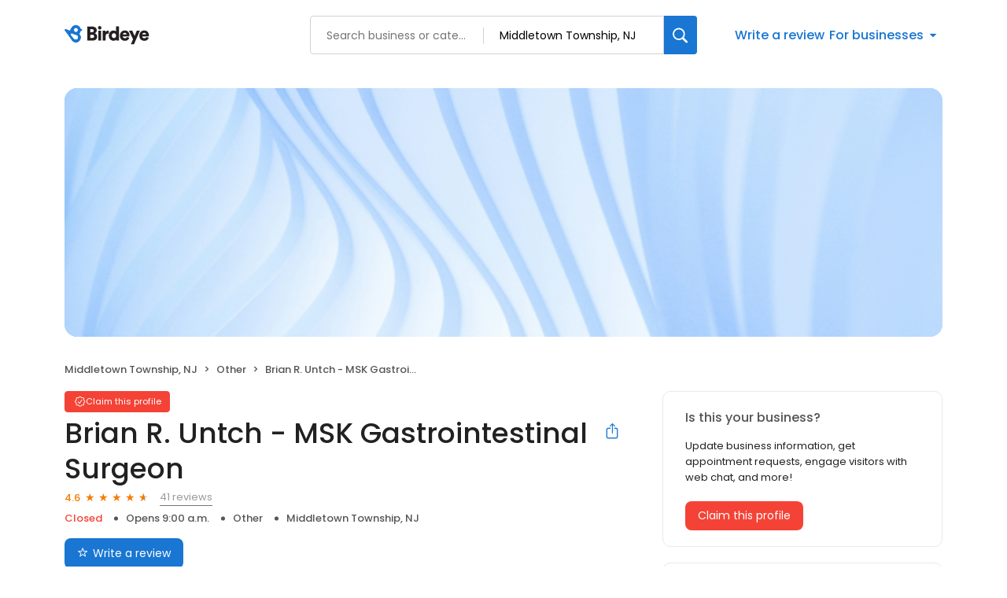

--- FILE ---
content_type: text/html; charset=utf-8
request_url: https://reviews.birdeye.com/brian-r-untch-msk-gastrointestinal-surgeon-169539662243240
body_size: 55719
content:
<!DOCTYPE html><html lang="en"><head><meta charSet="utf-8"/><meta name="viewport" content="width=device-width, initial-scale=1"/><link rel="preload" as="image" href="https://d3cnqzq0ivprch.cloudfront.net/public-site/freeprod/assets/images/profile/cover-image/default.png"/><link rel="preload" as="image" href="https://cdn2.birdeye.com/profiles/images/default-profile.png"/><link rel="stylesheet" href="https://d3cnqzq0ivprch.cloudfront.net/profiles/production/20260116/free/_next/static/css/1cc1ae4cea607efd.css" data-precedence="next"/><link rel="stylesheet" href="https://d3cnqzq0ivprch.cloudfront.net/profiles/production/20260116/free/_next/static/css/acd4afe01718f121.css" data-precedence="next"/><link rel="stylesheet" href="https://d3cnqzq0ivprch.cloudfront.net/profiles/production/20260116/free/_next/static/css/c6f758be412426c0.css" data-precedence="next"/><link rel="stylesheet" href="https://d3cnqzq0ivprch.cloudfront.net/profiles/production/20260116/free/_next/static/css/e8d0fafd300e1a67.css" data-precedence="next"/><link rel="stylesheet" href="https://d3cnqzq0ivprch.cloudfront.net/profiles/production/20260116/free/_next/static/css/e5738614faced5e9.css" data-precedence="next"/><link rel="stylesheet" href="https://d3cnqzq0ivprch.cloudfront.net/profiles/production/20260116/free/_next/static/css/dd970185562ea62e.css" data-precedence="next"/><link rel="stylesheet" href="https://d3cnqzq0ivprch.cloudfront.net/profiles/production/20260116/free/_next/static/css/6d601aafccb25579.css" data-precedence="next"/><link rel="stylesheet" href="https://d3cnqzq0ivprch.cloudfront.net/profiles/production/20260116/free/_next/static/css/4e9fd7398485bc37.css" data-precedence="next"/><link rel="stylesheet" href="https://d3cnqzq0ivprch.cloudfront.net/profiles/production/20260116/free/_next/static/css/cd23d316ac012b7b.css" data-precedence="next"/><link rel="stylesheet" href="https://d3cnqzq0ivprch.cloudfront.net/profiles/production/20260116/free/_next/static/css/cf657e257ba48c57.css" data-precedence="next"/><link rel="stylesheet" href="https://d3cnqzq0ivprch.cloudfront.net/profiles/production/20260116/free/_next/static/css/a96b4e6bd4e1379e.css" data-precedence="next"/><link rel="stylesheet" href="https://d3cnqzq0ivprch.cloudfront.net/profiles/production/20260116/free/_next/static/css/1d30d7826350688d.css" data-precedence="next"/><link rel="preload" as="script" fetchPriority="low" href="https://d3cnqzq0ivprch.cloudfront.net/profiles/production/20260116/free/_next/static/chunks/webpack-dcc31a3cdbbec8e4.js"/><script src="https://d3cnqzq0ivprch.cloudfront.net/profiles/production/20260116/free/_next/static/chunks/fd9d1056-af70936544d016a2.js" async=""></script><script src="https://d3cnqzq0ivprch.cloudfront.net/profiles/production/20260116/free/_next/static/chunks/2117-d9f7d643e2982950.js" async=""></script><script src="https://d3cnqzq0ivprch.cloudfront.net/profiles/production/20260116/free/_next/static/chunks/main-app-5294d1645fe5526e.js" async=""></script><script src="https://d3cnqzq0ivprch.cloudfront.net/profiles/production/20260116/free/_next/static/chunks/97bfd92e-a655332fa22690dc.js" async=""></script><script src="https://d3cnqzq0ivprch.cloudfront.net/profiles/production/20260116/free/_next/static/chunks/810-72ff63e99a9818a4.js" async=""></script><script src="https://d3cnqzq0ivprch.cloudfront.net/profiles/production/20260116/free/_next/static/chunks/7626-524333181d33adb3.js" async=""></script><script src="https://d3cnqzq0ivprch.cloudfront.net/profiles/production/20260116/free/_next/static/chunks/app/error-e1b7ec68916a977e.js" async=""></script><script src="https://d3cnqzq0ivprch.cloudfront.net/profiles/production/20260116/free/_next/static/chunks/baf6b78a-292dcc7f4005b0be.js" async=""></script><script src="https://d3cnqzq0ivprch.cloudfront.net/profiles/production/20260116/free/_next/static/chunks/c473e9eb-5a4aaffd6f1cb7d9.js" async=""></script><script src="https://d3cnqzq0ivprch.cloudfront.net/profiles/production/20260116/free/_next/static/chunks/5878-4b94a4fc26de0e08.js" async=""></script><script src="https://d3cnqzq0ivprch.cloudfront.net/profiles/production/20260116/free/_next/static/chunks/8003-8eb6c21c00711737.js" async=""></script><script src="https://d3cnqzq0ivprch.cloudfront.net/profiles/production/20260116/free/_next/static/chunks/7977-f1e2084ba0da1a74.js" async=""></script><script src="https://d3cnqzq0ivprch.cloudfront.net/profiles/production/20260116/free/_next/static/chunks/8099-9aac8369b7f84643.js" async=""></script><script src="https://d3cnqzq0ivprch.cloudfront.net/profiles/production/20260116/free/_next/static/chunks/86-cab74cd4950e3aeb.js" async=""></script><script src="https://d3cnqzq0ivprch.cloudfront.net/profiles/production/20260116/free/_next/static/chunks/3269-4bb653d03d385fdf.js" async=""></script><script src="https://d3cnqzq0ivprch.cloudfront.net/profiles/production/20260116/free/_next/static/chunks/6097-9b7986b2cee22992.js" async=""></script><script src="https://d3cnqzq0ivprch.cloudfront.net/profiles/production/20260116/free/_next/static/chunks/1922-a9dd88932e58adfc.js" async=""></script><script src="https://d3cnqzq0ivprch.cloudfront.net/profiles/production/20260116/free/_next/static/chunks/3191-def10e4ece0b9eea.js" async=""></script><script src="https://d3cnqzq0ivprch.cloudfront.net/profiles/production/20260116/free/_next/static/chunks/app/(profile)/%5Bslug%5D/page-fe3f8869583c2272.js" async=""></script><script src="https://d3cnqzq0ivprch.cloudfront.net/profiles/production/20260116/free/_next/static/chunks/app/layout-01c32ffdd922791b.js" async=""></script><link rel="preconnect" href="https://d3cnqzq0ivprch.cloudfront.net"/><link rel="preconnect" href="https://fonts.gstatic.com" crossorigin="true"/><link rel="preconnect" href="https://fonts.googleapis.com"/><link rel="preconnect" href="https://cdn.jsdelivr.net"/><link rel="preconnect" href="https://cdn.icomoon.io"/><link href="https://fonts.googleapis.com/css2?family=Poppins:wght@100;200;300;400;500;600;700;800;900&amp;display=swap" rel="preload" as="style"/><link href="https://cdn.icomoon.io/101518/public-sites/style.css?23havv" rel="preload" as="style"/><meta name="format-detection" content="telephone=no, date=no, email=no, address=no"/><meta name="be-tracking-source" content="free profiles"/><meta name="theme-color" content="#ffffff"/><title>Brian R. Untch - MSK Gastrointestinal Surgeon - 41 Reviews - Other in Middletown Township, NJ - Birdeye</title><meta name="description" content="Read 41 customer reviews of Brian R. Untch - MSK Gastrointestinal Surgeon, one of the best Other businesses at 480 Red Hill Rd, Middletown Township, NJ 07748 United States.. Find reviews, ratings, directions, business hours, and book appointments online."/><meta name="robots" content="index, follow"/><meta name="fb:app_id" content="113069365515461"/><link rel="canonical" href="https://reviews.birdeye.com/brian-r-untch-msk-gastrointestinal-surgeon-169539662243240"/><meta property="og:title" content="Brian R. Untch - MSK Gastrointestinal Surgeon - 41 Reviews - Other in Middletown Township, NJ - Birdeye"/><meta property="og:description" content="Read 41 customer reviews of Brian R. Untch - MSK Gastrointestinal Surgeon, one of the best Other businesses at 480 Red Hill Rd, Middletown Township, NJ 07748 United States.. Find reviews, ratings, directions, business hours, and book appointments online."/><meta property="og:url" content="https://reviews.birdeye.com/brian-r-untch-msk-gastrointestinal-surgeon-169539662243240"/><meta property="og:site_name" content="BirdEye"/><meta property="og:locale" content="en_US"/><meta property="og:image" content="https://d3cnqzq0ivprch.cloudfront.net/public-site/freeprod/assets/images/profile/cover-image/default.png"/><meta property="og:image:width" content="200"/><meta property="og:type" content="website"/><meta name="twitter:card" content="summary_large_image"/><meta name="twitter:title" content="Brian R. Untch - MSK Gastrointestinal Surgeon - 41 Reviews - Other in Middletown Township, NJ - Birdeye"/><meta name="twitter:description" content="Read 41 customer reviews of Brian R. Untch - MSK Gastrointestinal Surgeon, one of the best Other businesses at 480 Red Hill Rd, Middletown Township, NJ 07748 United States.. Find reviews, ratings, directions, business hours, and book appointments online."/><meta name="twitter:image" content="https://d3cnqzq0ivprch.cloudfront.net/public-site/freeprod/assets/images/profile/cover-image/default.png"/><meta name="twitter:image:width" content="200"/><link rel="shortcut icon" href="https://d3cnqzq0ivprch.cloudfront.net/public-site/freeprod/assets/images/favicons/direct/favicon.ico" type="image/x-icon"/><link rel="icon" href="https://d3cnqzq0ivprch.cloudfront.net/public-site/freeprod/assets/images/favicons/direct/favicon-16x16.png" sizes="16x16" type="image/png"/><link rel="icon" href="https://d3cnqzq0ivprch.cloudfront.net/public-site/freeprod/assets/images/favicons/direct/favicon-32x32.png" sizes="32x32" type="image/png"/><link rel="apple-touch-icon" href="https://d3cnqzq0ivprch.cloudfront.net/public-site/freeprod/assets/images/favicons/direct/apple-touch-icon.png" sizes="180x180" type="image/png"/><link rel="mask-icon" href="https://d3cnqzq0ivprch.cloudfront.net/public-site/freeprod/assets/images/favicons/direct/safari-pinned-tab.svg" color="#5bbad5"/><link rel="manifest" href="https://d3cnqzq0ivprch.cloudfront.net/public-site/freeprod/assets/images/favicons/direct/manifest.json"/><link href="https://fonts.googleapis.com/css2?family=Poppins:wght@100;200;300;400;500;600;700;800;900&amp;display=swap" rel="stylesheet"/><link href="https://cdn.jsdelivr.net/npm/bootstrap@5.0.2/dist/css/bootstrap-grid.min.css" rel="stylesheet"/><link href="https://cdn.icomoon.io/101518/public-sites/style.css?23havv" rel="stylesheet"/><style>:root {
                        --screen-max-width: 767px;
                        --primary-blue: #1976d2;
                        --success-green: #4caf50;
                        --danger-red: #f44336;
                        --dark-red: #c83329;
                        --orange: #f57c00;
                        --lightgray: #cccccc;
                        --white: #fff;
                        --black: #000;
                        --dark-gray: #555555;
                        --lightblue: #dceaf3;
                        --blue-hover: #1a60a6;
                        --text-dark-gray: #555555;
                        --text-gray: #999999;
                        --text-black: #212121;
                        --border-gray-100: #e9e9eb;
                        --border-gray-200: #cccccc;
                        --border-gray-300: #999999;
                        --border-gray-500: #3c4043;
                        --background-gray-100: #f1f1f1;
                      }
                      html, body {
                        margin: 0;
                        padding: 0;
                      }
                      * {
                        box-sizing: border-box;
                        font-family: 'Poppins', sans-serif;
                      }
                      body {
                        white-space-collapse: collapse;
                      }
                      a {
                        color: var(--primary-blue);
                        text-decoration: none;
                        cursor: pointer;
                      }
                      a:hover {
                        color: var(--blue-hover);
                      }
                      *:not(body) {
                        white-space-collapse: preserve-breaks;
                      }
                      address {
                        font-style: normal;
                      }
                      iframe {
                        border: 0;
                      }
                      .text-decoration-none {
                        text-decoration: none !important;
                      }
                      /* Adding styles with !importatn to override plugin styles */
                      .time-select__indicator {
                        padding: 0 3px 0 0 !important;
                        width: 10px !important;
                      }
                      .time-select__indicator-separator {
                        display: none !important;
                      }
                      .time-select__value-container {
                        padding: 0 4px 0 8px !important;
                        font-size: 12px !important;
                      }
                      .time-select__single-value {
                        margin: 0 !important;
                      }
                      .time-select__control {
                        min-height: 35px !important;
                        width: 40px;
                      }
                      .gm-style-iw button {
                        display: none !important;
                      }
                      .popover {
                        position: fixed;
                        padding: 15px 10px;
                        background-color: white;
                        box-shadow: 0 2px 10px rgba(0, 0, 0, 0.1);
                        color: #fff;
                        border-radius: 5px;
                        display: none;
                        max-width: 300px;
                        min-width: 300px;
                    }
                    
                    .popover::after {
                        content: '';
                        position: absolute;
                        width: 0;
                        height: 0;
                        border-style: solid;
                    }
                    
                    .popover.top::after {
                        border-width: 5px 5px 0 5px;
                        border-color: #fff transparent transparent transparent;
                        bottom: -5px;
                        left: 50%;
                        transform: translateX(-50%);
                    }
                    
                    .popover.bottom::after {
                        border-width: 0 5px 5px 5px;
                        border-color: transparent transparent #fff transparent;
                        top: -5px;
                        left: 50%;
                        transform: translateX(-50%);
                    }
                    
                    .popover.left::after {
                        border-width: 5px 0 5px 5px;
                        border-color: transparent  transparent transparent #fff;
                        right: -5px;
                        top: 50%;
                        transform: translateY(-50%);
                    }
                    
                    .popover.right::after {
                        border-width: 5px 5px 5px 0;
                        border-color: transparent #fff transparent transparent;
                        left: -5px;
                        top: 50%;
                        transform: translateY(-50%);
                    }
                    /* Overriding container styles for consistent layout */
                      @media only screen and (max-width: 991px) {
                        .gm-style-iw button {
                          display: block !important;
                          height: 15px !important;
                          width: 15px !important;
                        }
                        .gm-style-iw button span {
                            margin: 0 !important;
                          }
                        .containerFullWidth div[class='container'] {
                            max-width: 100% !important;
                        }
                        .containerNinetyWidth div[class='container'] {
                            max-width: 90% !important;
                        }
                        .containerNoWidth div[class='container'] {
                            max-width: none !important;
                        }
                      }
                      @media only screen and (max-width: 768px) {
                        .containerNinetyWidth div[class='container'] {
                            max-width: none !important;
                        }
                      }
                      </style><style>
                        .gm-style .gm-style-iw-tc::after {
                                background: none;
                                box-shadow: none;
                        }
                        </style><script id="global-error-handlers">
    window.onerror = function(message, source, lineno, colno, error) {
        fetch('/profile-api/logger', {
        method: 'POST',
        headers: {
            'Content-Type': 'application/json'
        },
        body: JSON.stringify({
            url: window.location.href,
            source: 'client-global-error-handler',
            error: {
            message: message,
            source: source,
            lineno: lineno,
            colno: colno,
            stack: error ? error.stack : null
            }
        })
        });
    };

    window.onunhandledrejection = function(event) {
        fetch('/profile-api/logger', {
        method: 'POST',
        headers: {
            'Content-Type': 'application/json'
        },
        body: JSON.stringify({
            url: window.location.href,
            source: 'client-global-error-handler',
            error: {
            message: event.reason ? event.reason.message : String(event.reason),
            stack: event.reason ? event.reason.stack : null
            }
        })
        });
    };
</script><script src="https://d3cnqzq0ivprch.cloudfront.net/profiles/production/20260116/free/_next/static/chunks/polyfills-42372ed130431b0a.js" noModule=""></script></head><body><div><noscript><iframe src="https://www.googletagmanager.com/ns.html?id=GTM-MP5KQWF" height="0" width="0" style="display:none;visibility:hidden"></iframe></noscript><script type="application/ld+json">{"@context":"https://schema.org","@type":"LocalBusiness","@id":"#BrianR.Untch-MSKGastrointestinalSurgeon","name":"Brian R. Untch - MSK Gastrointestinal Surgeon","image":"https://d3cnqzq0ivprch.cloudfront.net/public-site/freeprod/assets/images/profile/cover-image/default.png","telephone":"(646) 759-9813","url":"https://www.mskcc.org/cancer-care/doctors/","description":"Memorial Sloan Kettering surgeon Brian Untch specializes in caring for people with endocrine and neuroendocrine tumors, and gastrointestinal stromal tumors. This includes diseases of the parathyroid, thyroid, adrenal glands, and gastrointestinal tract. He sees patients at MSK's Manhattan location and MSK Commack, on Long Island.","maps":"https://maps.google.com/maps?hl=en&q=Brian%20R.%20Untch%20-%20MSK%20Gastrointestinal%20Surgeon%20480%20Red%20Hill%20Rd%2C%20Middletown%20Township%2C%20NJ%2C%2007748","sameAs":["https://www.google.com/maps?q=place_id:ChIJoWHgTcJYwokR4wYmDHFY9o0&place_id=ChIJoWHgTcJYwokR4wYmDHFY9o0"],"address":{"@type":"PostalAddress","streetAddress":"480 Red Hill Rd","addressLocality":"Middletown Township","addressRegion":"NJ","postalCode":"07748","addressCountry":"US"},"aggregateRating":{"@type":"AggregateRating","ratingValue":4.6,"reviewCount":41},"openingHoursSpecification":[{"@type":"OpeningHoursSpecification","dayOfWeek":"https://schema.org/Monday","opens":"9:00","closes":"18:00"},{"@type":"OpeningHoursSpecification","dayOfWeek":"https://schema.org/Tuesday","opens":"9:00","closes":"18:00"},{"@type":"OpeningHoursSpecification","dayOfWeek":"https://schema.org/Wednesday","opens":"9:00","closes":"18:00"},{"@type":"OpeningHoursSpecification","dayOfWeek":"https://schema.org/Thursday","opens":"9:00","closes":"18:00"},{"@type":"OpeningHoursSpecification","dayOfWeek":"https://schema.org/Friday","opens":"9:00","closes":"18:00"}]}</script><div></div><header id="page-header" class="styles_header__iNbqQ containerNinetyWidth" data-gtm-section="Pr Search Bar"><div class="container"><div class="styles_fluid-container__ntlSw"><div class="styles_logoWrapper__9_cSe"><a href="https://reviews.birdeye.com" class="styles_header-logo__egmqf" data-gtm-action-value="Brand Logo" aria-label="Birdeye logo"><svg width="115" height="28" viewBox="0 0 115 28" fill="none" xmlns="http://www.w3.org/2000/svg"><path fill-rule="evenodd" clip-rule="evenodd" d="M35.2988 17.2904C36.7926 17.2904 37.6987 16.491 37.6987 15.2169C37.6987 13.9934 36.8172 13.1444 35.2988 13.1444H32.8748V17.2904H35.2988ZM34.9804 9.89702C36.3273 9.89702 37.2088 9.17276 37.2088 7.97386C37.2088 6.82459 36.4496 6.07576 34.9317 6.07576H32.8748V9.89702H34.9804ZM35.5927 2.80383C39.021 2.80383 41.0042 4.82674 41.0042 7.54885C41.0042 9.37226 39.878 10.8714 38.4579 11.3455C40.0249 11.7204 41.5432 13.194 41.5432 15.4921C41.5432 18.3891 39.3881 20.5127 36.1066 20.5127H29.1035V2.80383H35.5927Z" fill="#231F20"></path><path fill-rule="evenodd" clip-rule="evenodd" d="M42.8907 20.5126H46.6129V8.09855H42.8907V20.5126ZM44.727 2.07898C45.9515 2.07898 46.9308 3.0779 46.9308 4.30186C46.9308 5.52583 45.9515 6.52523 44.727 6.52523C43.5516 6.52523 42.5723 5.52583 42.5723 4.30186C42.5723 3.0779 43.5516 2.07898 44.727 2.07898Z" fill="#231F20"></path><path fill-rule="evenodd" clip-rule="evenodd" d="M56.2612 11.8454C55.845 11.7456 55.4533 11.7206 55.0858 11.7206C53.592 11.7206 52.2456 12.6193 52.2456 15.0922V20.5124H48.5234V8.0988H52.1228V9.77187C52.7596 8.37347 54.3025 7.974 55.2819 7.974C55.6489 7.974 56.0165 8.02363 56.2612 8.0988V11.8454Z" fill="#231F20"></path><path fill-rule="evenodd" clip-rule="evenodd" d="M62.7997 17.3902C64.2443 17.3902 65.5425 16.3411 65.5425 14.2932C65.5425 12.2201 64.2443 11.2207 62.7997 11.2207C61.355 11.2207 60.0573 12.2201 60.0573 14.2932C60.0573 16.3411 61.355 17.3902 62.7997 17.3902ZM69.1665 18.2894C69.1665 19.4136 69.2397 20.2376 69.2643 20.5122H65.689C65.6644 20.3629 65.5912 19.813 65.5912 19.3133C65.0281 20.1629 63.8036 20.7874 62.3344 20.7874C58.906 20.7874 56.3105 18.0894 56.3105 14.2681C56.3105 10.5717 58.7591 7.79895 62.212 7.79895C64.2935 7.79895 65.1996 8.59838 65.4934 9.07255V2.42847H69.1665V18.2894Z" fill="#231F20"></path><path fill-rule="evenodd" clip-rule="evenodd" d="M78.9866 12.8195C78.9375 11.8702 78.3012 10.7214 76.5381 10.7214C74.9711 10.7214 74.1873 11.8952 74.1136 12.8195H78.9866ZM82.3658 16.9409C81.7781 19.0891 79.8436 20.887 76.7582 20.887C73.4036 20.887 70.416 18.4396 70.416 14.268C70.416 10.2718 73.3299 7.72412 76.489 7.72412C80.2598 7.72412 82.5865 10.0969 82.5865 14.0935C82.5865 14.6178 82.5373 15.1922 82.5128 15.2674H74.0404C74.1136 16.6658 75.3627 17.6652 76.8074 17.6652C78.1542 17.6652 78.9134 17.0156 79.2559 16.0417L82.3658 16.9409Z" fill="#231F20"></path><path fill-rule="evenodd" clip-rule="evenodd" d="M84.3498 25.2832L87.1167 18.8391L81.999 8.09863H86.162L89.125 14.7427L91.8187 8.09863H95.761L88.2675 25.2832H84.3498Z" fill="#231F20"></path><path fill-rule="evenodd" clip-rule="evenodd" d="M103.671 12.8195C103.622 11.8702 102.986 10.7214 101.223 10.7214C99.6556 10.7214 98.8719 11.8952 98.7982 12.8195H103.671ZM107.05 16.9409C106.463 19.0891 104.528 20.887 101.443 20.887C98.0882 20.887 95.1006 18.4396 95.1006 14.268C95.1006 10.2718 98.0145 7.72412 101.174 7.72412C104.944 7.72412 107.271 10.0969 107.271 14.0935C107.271 14.6178 107.222 15.1922 107.197 15.2674H98.725C98.7982 16.6658 100.047 17.6652 101.492 17.6652C102.839 17.6652 103.598 17.0156 103.94 16.0417L107.05 16.9409Z" fill="#231F20"></path><mask id="mask0_1463_914" style="mask-type:alpha" maskUnits="userSpaceOnUse" x="0" y="0" width="23" height="24"><path d="M12.3594 1.04579C10.5873 1.63031 9.24048 2.90487 8.50445 4.47144L6.5458 7.67494L1.89626 5.78647L1.89295 5.79081C1.60005 5.66841 1.26653 5.64143 0.941504 5.74792C0.222955 5.98549 -0.167262 6.76034 0.0689469 7.47978C0.103433 7.58531 0.152565 7.68072 0.20831 7.77083L0.200279 7.78047L5.05107 14.3899C5.05532 14.3952 5.05768 14.4019 5.06194 14.4082C5.06666 14.4144 5.07186 14.4188 5.07658 14.425L8.57578 19.4216C9.95383 22.3731 13.3444 23.8972 16.5119 22.8525C19.9308 21.7249 21.7903 18.0338 20.6645 14.6086C20.314 13.5427 19.7154 12.6286 18.9543 11.9082C19.9138 10.9647 20.5653 9.74748 20.8081 8.42666L21.8569 8.11537L21.8564 8.10332C21.9495 8.06718 22.0402 8.02333 22.1257 7.96454C22.7105 7.55929 22.857 6.75648 22.4531 6.17004C22.2698 5.90501 22.0043 5.73539 21.7156 5.6607V5.65588L20.6314 5.36339C20.6158 5.31134 20.6054 5.25882 20.5884 5.2063C19.6852 2.45913 17.1365 0.716675 14.3988 0.716675C13.7233 0.716675 13.0359 0.822687 12.3594 1.04579ZM12.2786 7.82094C11.8813 6.58976 12.5375 5.26364 13.744 4.85838C14.9511 4.45313 16.2512 5.12293 16.6485 6.35364C17.0458 7.58434 16.3901 8.91094 15.1826 9.3162C14.944 9.39619 14.7016 9.43426 14.4635 9.43426C13.497 9.43426 12.5975 8.8083 12.2786 7.82094ZM8.07266 13.3938L8.0788 13.3866C8.03203 13.3211 7.99093 13.2512 7.96022 13.1741C7.75 12.646 8.02164 12.0523 8.56586 11.8484C8.81247 11.7559 9.07088 11.7632 9.30142 11.8441L9.30331 11.8407L14.8703 13.7234C15.7655 13.9167 16.5478 14.5253 16.9026 15.4182C17.4653 16.8358 16.7382 18.428 15.2775 18.9744C14.1253 19.4057 12.8691 19.0496 12.1104 18.1875L12.1047 18.1938L8.07266 13.3938Z" fill="white"></path></mask><g mask="url(#mask0_1463_914)"><path d="M12.3594 1.04579C10.5873 1.63031 9.24048 2.90487 8.50445 4.47144L6.5458 7.67494L1.89626 5.78647L1.89295 5.79081C1.60005 5.66841 1.26653 5.64143 0.941504 5.74792C0.222955 5.98549 -0.167262 6.76034 0.0689469 7.47978C0.103433 7.58531 0.152565 7.68072 0.20831 7.77083L0.200279 7.78047L5.05107 14.3899C5.05532 14.3952 5.05768 14.4019 5.06194 14.4082C5.06666 14.4144 5.07186 14.4188 5.07658 14.425L8.57578 19.4216C9.95383 22.3731 13.3444 23.8972 16.5119 22.8525C19.9308 21.7249 21.7903 18.0338 20.6645 14.6086C20.314 13.5427 19.7154 12.6286 18.9543 11.9082C19.9138 10.9647 20.5653 9.74748 20.8081 8.42666L21.8569 8.11537L21.8564 8.10332C21.9495 8.06718 22.0402 8.02333 22.1257 7.96454C22.7105 7.55929 22.857 6.75648 22.4531 6.17004C22.2698 5.90501 22.0043 5.73539 21.7156 5.6607V5.65588L20.6314 5.36339C20.6158 5.31134 20.6054 5.25882 20.5884 5.2063C19.6852 2.45913 17.1365 0.716675 14.3988 0.716675C13.7233 0.716675 13.0359 0.822687 12.3594 1.04579ZM12.2786 7.82094C11.8813 6.58976 12.5375 5.26364 13.744 4.85838C14.9511 4.45313 16.2512 5.12293 16.6485 6.35364C17.0458 7.58434 16.3901 8.91094 15.1826 9.3162C14.944 9.39619 14.7016 9.43426 14.4635 9.43426C13.497 9.43426 12.5975 8.8083 12.2786 7.82094ZM8.07266 13.3938L8.0788 13.3866C8.03203 13.3211 7.99093 13.2512 7.96022 13.1741C7.75 12.646 8.02164 12.0523 8.56586 11.8484C8.81247 11.7559 9.07088 11.7632 9.30142 11.8441L9.30331 11.8407L14.8703 13.7234C15.7655 13.9167 16.5478 14.5253 16.9026 15.4182C17.4653 16.8358 16.7382 18.428 15.2775 18.9744C14.1253 19.4057 12.8691 19.0496 12.1104 18.1875L12.1047 18.1938L8.07266 13.3938Z" fill="#1976D2"></path></g></svg></a></div><div class="styles_searchWrapper__Mda3l"><form class="style_search-wrapper__7v5Bt" data-gtm-section="Pr Main search bar"><div class="style_search-input-wrap__1WiF5" tabindex="0"><input type="text" placeholder="Search business or category" autoComplete="off" data-gtm-action-value="Search by business" id="business-search" class="" value=""/><input type="text" placeholder="City, State, or Zip code" autoComplete="off" data-gtm-action-value="Search by location" id="location-search" class="
                        " value=""/></div><button class="style_btn-submit__OeNcr" data-gtm-action-value="Search Button" aria-label="Search"><img alt="search" loading="lazy" width="20" height="20" decoding="async" data-nimg="1" style="color:transparent" src="https://cdn2.birdeye.com/profiles/images/icon-search.svg"/></button></form></div><div class="styles_rightSide__vZeJF"><button class="styles_writeReviewBtn__uL1hy">Write a review</button><style data-emotion="css b62m3t-container">.css-b62m3t-container{position:relative;box-sizing:border-box;}</style><div class="styles_bfb__nI2fi css-b62m3t-container" id="birdeye-for-businesses-dropdown"><style data-emotion="css 7pg0cj-a11yText">.css-7pg0cj-a11yText{z-index:9999;border:0;clip:rect(1px, 1px, 1px, 1px);height:1px;width:1px;position:absolute;overflow:hidden;padding:0;white-space:nowrap;}</style><span id="react-select-6602-live-region" class="css-7pg0cj-a11yText"></span><span aria-live="polite" aria-atomic="false" aria-relevant="additions text" class="css-7pg0cj-a11yText"></span><style data-emotion="css bqs62m-control">.css-bqs62m-control{-webkit-align-items:center;-webkit-box-align:center;-ms-flex-align:center;align-items:center;cursor:pointer;display:-webkit-inline-box;display:-webkit-inline-flex;display:-ms-inline-flexbox;display:inline-flex;-webkit-box-flex-wrap:wrap;-webkit-flex-wrap:wrap;-ms-flex-wrap:wrap;flex-wrap:wrap;-webkit-box-pack:justify;-webkit-justify-content:space-between;justify-content:space-between;min-height:38px;outline:0!important;position:relative;-webkit-transition:all 100ms;transition:all 100ms;background-color:hsl(0, 0%, 100%);border-color:hsl(0, 0%, 80%);border-radius:4px;border-style:solid;border-width:1px;box-shadow:none;box-sizing:border-box;border:none;}.css-bqs62m-control:hover{border-color:hsl(0, 0%, 70%);}</style><div class="css-bqs62m-control"><style data-emotion="css 15pp9oa">.css-15pp9oa{-webkit-align-items:center;-webkit-box-align:center;-ms-flex-align:center;align-items:center;display:grid;-webkit-flex:1;-ms-flex:1;flex:1;-webkit-box-flex-wrap:wrap;-webkit-flex-wrap:wrap;-ms-flex-wrap:wrap;flex-wrap:wrap;-webkit-overflow-scrolling:touch;position:relative;overflow:hidden;padding:0;box-sizing:border-box;margin:0;}</style><div class="css-15pp9oa"><style data-emotion="css 14qfi26-placeholder">.css-14qfi26-placeholder{grid-area:1/1/2/3;color:var(--primary-blue);margin-left:2px;margin-right:2px;box-sizing:border-box;font-size:16px;font-style:normal;font-weight:500;line-height:24px;background-color:var(--white);margin:0;}</style><div class="css-14qfi26-placeholder" id="react-select-6602-placeholder">For businesses</div><style data-emotion="css 1hac4vs-dummyInput">.css-1hac4vs-dummyInput{background:0;border:0;caret-color:transparent;font-size:inherit;grid-area:1/1/2/3;outline:0;padding:0;width:1px;color:transparent;left:-100px;opacity:0;position:relative;-webkit-transform:scale(.01);-moz-transform:scale(.01);-ms-transform:scale(.01);transform:scale(.01);}</style><input id="react-select-6602-input" tabindex="0" inputMode="none" aria-autocomplete="list" aria-expanded="false" aria-haspopup="true" aria-label="For businesses" role="combobox" aria-readonly="true" aria-describedby="react-select-6602-placeholder" class="css-1hac4vs-dummyInput" value=""/></div><style data-emotion="css 1wy0on6">.css-1wy0on6{-webkit-align-items:center;-webkit-box-align:center;-ms-flex-align:center;align-items:center;-webkit-align-self:stretch;-ms-flex-item-align:stretch;align-self:stretch;display:-webkit-box;display:-webkit-flex;display:-ms-flexbox;display:flex;-webkit-flex-shrink:0;-ms-flex-negative:0;flex-shrink:0;box-sizing:border-box;}</style><div class="css-1wy0on6"><style data-emotion="css 1uei4ir-indicatorSeparator">.css-1uei4ir-indicatorSeparator{-webkit-align-self:stretch;-ms-flex-item-align:stretch;align-self:stretch;width:1px;background-color:hsl(0, 0%, 80%);margin-bottom:8px;margin-top:8px;box-sizing:border-box;display:none;}</style><span class="css-1uei4ir-indicatorSeparator"></span><style data-emotion="css rv01mu-indicatorContainer">.css-rv01mu-indicatorContainer{display:-webkit-box;display:-webkit-flex;display:-ms-flexbox;display:flex;-webkit-transition:color 150ms;transition:color 150ms;color:hsl(0, 0%, 80%);padding:3px;box-sizing:border-box;}.css-rv01mu-indicatorContainer:hover{color:hsl(0, 0%, 60%);}.css-rv01mu-indicatorContainer>i{color:var(--primary-blue);font-weight:500;font-size:18px;}</style><div class="css-rv01mu-indicatorContainer" aria-hidden="true"><i class="icon-triangle-down"></i></div></div></div></div></div></div></div></header><div class="containerNinetyWidth"><div class="container"><div class="row"><div class="col-12"><!--$--><section class="BusinessBannerDesktop_banner__piC7n " style="background-image:url(https://d3cnqzq0ivprch.cloudfront.net/public-site/freeprod/assets/images/profile/cover-image/default.png)"><div class="BusinessBannerDesktop_blur__yW_xa"><img alt="Brian R. Untch - MSK Gastrointestinal Surgeon&#x27;s cover image" class="BusinessBannerDesktop_coverImg__VVCNj" src="https://d3cnqzq0ivprch.cloudfront.net/public-site/freeprod/assets/images/profile/cover-image/default.png"/></div></section><!--/$--></div></div></div></div><nav data-gtm-section="Pr Breadcrumbs" aria-label="breadcrumb" class="styles_nav__klZdt containerNinetyWidth"><div class="container"><ol class="styles_breadcrumb__zMDQc"><li class="styles_breadcrumb-item__ZUcfB" data-gtm-action-value="Breadcrumb - Location">Middletown Township, NJ</li><li class="styles_breadcrumb-item__ZUcfB"><a class="styles_link__SxWTM" href="https://reviews.birdeye.com/d/other/middletown-township-nj/" target="_blank" data-gtm-action-value="Breadcrumb - Other">Other</a></li><li class="styles_breadcrumb-item__ZUcfB styles_businessName__QvoIF" data-gtm-action-value="Breadcrumb - Business">Brian R. Untch - MSK Gastrointestinal Surgeon</li></ol></div></nav><div class="containerNinetyWidth"><div class="container"><div class="row"><div class="col-lg-8 styles_leftSectionWrapper__Yk2u0"><section data-gtm-section="Pr Top Fold CTA" class="styles_sectionPb__RVH1k"><div class="styles_profileStatus__nhr0z  styles_businessProfile__Y6VSp"><button class="styles_statusChip__Xnwzm" data-gtm-action-value="Unclaimed chip"><i class="icon-check-badge"></i><span>Claim this profile</span></button><div class="styles_toolTip__l3rUL"><p>This profile has not been claimed by the business owner or representative.</p><p><button data-gtm-action-value="Claim this business">Claim this business</button> <!-- -->to update business information, get appointment requests, engage visitors with web chat, and more!</p></div></div><div class="styles_businessNameWrapper__dA0rt"><h1 class="styles_businessName__6jXAH">Brian R. Untch - MSK Gastrointestinal Surgeon</h1><button class="SocialShare_shareBtn__SiMLM" data-gtm-action-value="Share"><i class="icon-icon-share"></i><div class="SocialShare_tooltip__uqSKp">Share business profile</div></button><!--$--><!--/$--></div><div class="styles_ratingWrapper__Ep_q_ null"><span class="styles_averageRating__qRY0X" data-gtm-action-value="Average Rating Count">4.6</span><div class="style_starsContainer__P4vyT"><span class="style_star__d_qre style_sm__WOd_5 style_on__JmsyD" style="color:#f57c00" data-gtm-action-value="Rating Stars"></span><span class="style_star__d_qre style_sm__WOd_5 style_on__JmsyD" style="color:#f57c00" data-gtm-action-value="Rating Stars"></span><span class="style_star__d_qre style_sm__WOd_5 style_on__JmsyD" style="color:#f57c00" data-gtm-action-value="Rating Stars"></span><span class="style_star__d_qre style_sm__WOd_5 style_on__JmsyD" style="color:#f57c00" data-gtm-action-value="Rating Stars"></span><span class="style_star__d_qre style_sm__WOd_5" style="color:#ccc" data-gtm-action-value="Rating Stars"><span class="style_star__d_qre style_half__x9Mmc style_sm__WOd_5" style="width:59.999999999999964%"></span></span></div><button class="styles_totalReviews__W_6Xq " data-gtm-action-value="Review Count" rel="nofollow" aria-label="41 reviews">41 reviews</button></div><ul class="styles_businessInfo__zRmkz"><li><a class="styles_displayCategoryLink__UuM8k" href="https://reviews.birdeye.com/d/categories/other/" target="_blank" data-gtm-action-value="Category - Display">Other</a></li><li data-gtm-action-value="Derived location">Middletown Township, NJ</li><!--$--><!--/$--></ul><div class="styles_ctaWrapper__4w0oZ"><button class="styles_btn-primary__ahAKK" aria-label="Submit review" data-gtm-action-value="Write a review - Default" id="war-cta-top-fold"><i class="icon-reviews"></i>Write a review</button></div></section><section data-gtm-section="Pr About Business Section" class="styles_sectionPb__RVH1k"><h2 class="title_heading__Feho7 title_heading2__eitsN title_textGray__AwCu_ styles_title__SQwMT">About this business</h2><div class="styles_tags__4c8HP"><i class="icon-tag-outline"></i><a href="https://reviews.birdeye.com/d/categories/other/" target="_blank" class="styles_link__g4dAX" data-gtm-action-value="Keyword - 1">Other</a></div><!--$!--><template data-dgst="BAILOUT_TO_CLIENT_SIDE_RENDERING"></template><!--/$--></section><section data-gtm-section="Pr Location Details Section" class="styles_sectionPb__RVH1k"><div class="styles_locationHeader__xtC_2"><h2 class="title_heading__Feho7 title_heading2__eitsN title_textGray__AwCu_ undefined">Location details</h2><button class="styles_btnEdit__M9Kah" data-gtm-action-value="Suggest edits"><i class="icon-edit-outline"></i><span>Suggest edits</span></button></div><div class="row"><div class="col-12 col-lg-6 styles_mapAddressWrapper__BhjQh"><div class="styles_mapWrapper__esPsW"><div class="GoogleMap_mapContainer__2vE8F"><a href="https://maps.google.com/?q=Brian%20R.%20Untch%20-%20MSK%20Gastrointestinal%20Surgeon%20480%20Red%20Hill%20Rd%2C%20Middletown%20Township%2C%20NJ%2C%2007748" target="_blank" rel="nofollow" data-gtm-action-value="Location marker in map"><iframe title="Google maps with business location" src="https://www.google.com/maps/embed/v1/place?maptype=roadmap&amp;key=AIzaSyDMUlgkkR0_nDsc93IX3EXb6h8CURD3lSI&amp;zoom=11&amp;q=Brian%20R.%20Untch%20-%20MSK%20Gastrointestinal%20Surgeon%20480%20Red%20Hill%20Rd%2C%20Middletown%20Township%2C%20NJ%2C%2007748" height="215" width="100%" referrerPolicy="no-referrer-when-downgrade" class="GoogleMap_hideIframeControls__LgHcG" loading="lazy"></iframe></a></div></div><div class="styles_addressWrapper__v50AY styles_divider__C6Qr5"><address><i data-gtm-action-value="Location Icon" class="icon-checkin"></i><p>480 Red Hill Rd, Middletown Township, NJ, 07748, United States</p></address><a class="getDirectionsBtn_btn__RYphX " href="https://www.google.com/maps/dir/?api=1&amp;destination=Brian%20R.%20Untch%20-%20MSK%20Gastrointestinal%20Surgeon%20480%20Red%20Hill%20Rd%2C%20Middletown%20Township%2C%20NJ%2C%2007748" target="_blank" data-gtm-action-value="Directions"><span class="getDirectionsBtn_icon__KqUNv"><i class="icon-directions-outline"></i></span><span class="getDirectionsBtn_label__3t69y">Get directions</span></a></div></div><div class="col-12 col-lg-6 styles_workingHourseWrapper__QgjsB"><table class="Hours_workingHours__ohtYc " border="0" cellPadding="0" cellSpacing="0"><thead><tr><th>Weekday</th><th>Schedule</th><th>Status</th></tr></thead><tbody><tr><td valign="top"><strong>Mon</strong></td><td valign="top"><span>9:00 a.m. to 6:00 p.m.</span></td><td valign="top"></td></tr><tr><td valign="top"><strong>Tue</strong></td><td valign="top"><span>9:00 a.m. to 6:00 p.m.</span></td><td valign="top"></td></tr><tr><td valign="top"><strong>Wed</strong></td><td valign="top"><span>9:00 a.m. to 6:00 p.m.</span></td><td valign="top"></td></tr><tr><td valign="top"><strong>Thu</strong></td><td valign="top"><span>9:00 a.m. to 6:00 p.m.</span></td><td valign="top"></td></tr><tr><td valign="top"><strong>Fri</strong></td><td valign="top"><span>9:00 a.m. to 6:00 p.m.</span></td><td valign="top"></td></tr><tr><td valign="top"><strong>Sat</strong></td><td valign="top">Closed</td><td valign="top"></td></tr><tr><td valign="top"><strong>Sun</strong></td><td valign="top">Closed</td><td valign="top"></td></tr></tbody></table></div></div></section><section class="styles_sectionPb__RVH1k styles_sectionPt__OH7dK styles_sectionBorder__QDuFh" id="review-section" data-gtm-section="Pr Reviews Section"><div><div class="styles_reviewsBarWrapper__5VQ07"><div class="styles_reviewSummary__CHrdL"><strong data-gtm-action-value="Summary - Ratings count">4.6</strong><span data-gtm-action-value="Summary - Ratings star">41 reviews</span></div><div class="styles_ratingList__qcKio"><!--$!--><template data-dgst="BAILOUT_TO_CLIENT_SIDE_RENDERING"></template><!--/$--></div></div></div><div id="reviews"><div class="styles_container__pz6uu " data-gtm-section="Pr Write a review banner"><div class="styles_cta__FuWoL"><span class="styles_icon__qpoKR"><i class="icon-user-circle"></i></span><button>Write a review</button></div><div class="styles_selectRating__vm_E0"><div class="style_starsContainer__P4vyT"><span class="style_star__d_qre style_lg__fUx49 style_selectable__R3LYW" style="color:#ccc" data-gtm-action-value="1 Stars"></span><span class="style_star__d_qre style_lg__fUx49 style_selectable__R3LYW" style="color:#ccc" data-gtm-action-value="2 Stars"></span><span class="style_star__d_qre style_lg__fUx49 style_selectable__R3LYW" style="color:#ccc" data-gtm-action-value="3 Stars"></span><span class="style_star__d_qre style_lg__fUx49 style_selectable__R3LYW" style="color:#ccc" data-gtm-action-value="4 Stars"></span><span class="style_star__d_qre style_lg__fUx49 style_selectable__R3LYW" style="color:#ccc" data-gtm-action-value="5 Stars"></span></div><span class="styles_label__DAZRV d-none d-md-inline">Select a rating</span></div></div><div class="BusinessReviews_loadingWrapper__MKckg"><ul class="BusinessReviews_tabs__WijcD" data-gtm-section="Reviews Platform Tabs"><li class="BusinessReviews_currentActive__n51a0 BusinessReviews_tab__b6GEq"><button type="button" data-gtm-action-value="Google"><span class="BusinessReviews_sourceIconContainer__dnpq_"><span class="BusinessReviews_scaleDown__k_yXJ"><i class="icons_icon-aggr-source-2__VcD4B icons_icon-aggr-source-dummy-g__hgEMk"></i></span></span>Google (41)</button></li><li class="BusinessReviews_tab__b6GEq"><button type="button" data-gtm-action-value="Birdeye"><span class="BusinessReviews_sourceIconContainer__dnpq_"><span class="BusinessReviews_scaleDown__k_yXJ"><i class="icons_icon-aggr-source-100__bEzPD icons_icon-aggr-source-dummy-b__L6_j5"></i></span></span>Birdeye (0)</button></li></ul><div><div class="CustomerReview_clientsReviews__ZN8oK"><div class="CustomerReview_clientHeader__9qWI1"><img width="40" height="40" src="https://cdn2.birdeye.com/profiles/images/default-profile.png" alt="MY luv&#x27;s profile image" class="CustomerReview_clientImage__k8Ygv"/><div class="CustomerReview_reviewInfo__h8dB8"><div class="CustomerReview_reviewInfoTop__tElLa CustomerReview_sourceVisible__KtjD9"><strong data-gtm-action-value="Reviewer name" class="CustomerReview_clientName__dyE5o">MY luv<!-- --> </strong><div class="CustomerReview_reviewSourceWrapper__0uC2I"><button type="button" data-gtm-action-value="Review source - Google" class="styles_btnText__BSL5k "> <!-- -->on <!-- -->Google</button></div></div><div class="style_starsContainer__P4vyT"><span class="style_star__d_qre style_sm__WOd_5 style_on__JmsyD" style="color:#f57c00" data-gtm-action-value="Rating Stars"></span><span class="style_star__d_qre style_sm__WOd_5 style_on__JmsyD" style="color:#f57c00" data-gtm-action-value="Rating Stars"></span><span class="style_star__d_qre style_sm__WOd_5 style_on__JmsyD" style="color:#f57c00" data-gtm-action-value="Rating Stars"></span><span class="style_star__d_qre style_sm__WOd_5 style_on__JmsyD" style="color:#f57c00" data-gtm-action-value="Rating Stars"></span><span class="style_star__d_qre style_sm__WOd_5" style="color:#ccc" data-gtm-action-value="Rating Stars"></span></div></div><div><span class="CustomerReview_publishDate____DaU">a month ago</span></div></div></div><div class="CustomerReview_clientsReviews__ZN8oK"><div class="CustomerReview_clientHeader__9qWI1"><img width="40" height="40" src="https://cdn2.birdeye.com/profiles/images/default-profile.png" alt="Isaac Cohen&#x27;s profile image" class="CustomerReview_clientImage__k8Ygv"/><div class="CustomerReview_reviewInfo__h8dB8"><div class="CustomerReview_reviewInfoTop__tElLa CustomerReview_sourceVisible__KtjD9"><strong data-gtm-action-value="Reviewer name" class="CustomerReview_clientName__dyE5o">Isaac Cohen<!-- --> </strong><div class="CustomerReview_reviewSourceWrapper__0uC2I"><button type="button" data-gtm-action-value="Review source - Google" class="styles_btnText__BSL5k "> <!-- -->on <!-- -->Google</button></div></div><div class="style_starsContainer__P4vyT"><span class="style_star__d_qre style_sm__WOd_5 style_on__JmsyD" style="color:#f57c00" data-gtm-action-value="Rating Stars"></span><span class="style_star__d_qre style_sm__WOd_5 style_on__JmsyD" style="color:#f57c00" data-gtm-action-value="Rating Stars"></span><span class="style_star__d_qre style_sm__WOd_5 style_on__JmsyD" style="color:#f57c00" data-gtm-action-value="Rating Stars"></span><span class="style_star__d_qre style_sm__WOd_5 style_on__JmsyD" style="color:#f57c00" data-gtm-action-value="Rating Stars"></span><span class="style_star__d_qre style_sm__WOd_5 style_on__JmsyD" style="color:#f57c00" data-gtm-action-value="Rating Stars"></span></div></div><div><span class="CustomerReview_publishDate____DaU">4 months ago</span></div></div><p class="styles_read-more-paragraph__frblj">Very satisfied with Dr. Untch!<!-- --> </p></div><div class="CustomerReview_clientsReviews__ZN8oK"><div class="CustomerReview_clientHeader__9qWI1"><img width="40" height="40" src="https://cdn2.birdeye.com/profiles/images/default-profile.png" alt="Susan Matuszewski&#x27;s profile image" class="CustomerReview_clientImage__k8Ygv"/><div class="CustomerReview_reviewInfo__h8dB8"><div class="CustomerReview_reviewInfoTop__tElLa CustomerReview_sourceVisible__KtjD9"><strong data-gtm-action-value="Reviewer name" class="CustomerReview_clientName__dyE5o">Susan Matuszewski<!-- --> </strong><div class="CustomerReview_reviewSourceWrapper__0uC2I"><button type="button" data-gtm-action-value="Review source - Google" class="styles_btnText__BSL5k "> <!-- -->on <!-- -->Google</button></div></div><div class="style_starsContainer__P4vyT"><span class="style_star__d_qre style_sm__WOd_5 style_on__JmsyD" style="color:#f57c00" data-gtm-action-value="Rating Stars"></span><span class="style_star__d_qre style_sm__WOd_5 style_on__JmsyD" style="color:#f57c00" data-gtm-action-value="Rating Stars"></span><span class="style_star__d_qre style_sm__WOd_5 style_on__JmsyD" style="color:#f57c00" data-gtm-action-value="Rating Stars"></span><span class="style_star__d_qre style_sm__WOd_5 style_on__JmsyD" style="color:#f57c00" data-gtm-action-value="Rating Stars"></span><span class="style_star__d_qre style_sm__WOd_5 style_on__JmsyD" style="color:#f57c00" data-gtm-action-value="Rating Stars"></span></div></div><div><span class="CustomerReview_publishDate____DaU">5 months ago</span></div></div></div><div class="CustomerReview_clientsReviews__ZN8oK"><div class="CustomerReview_clientHeader__9qWI1"><img width="40" height="40" src="https://cdn2.birdeye.com/profiles/images/default-profile.png" alt="Lynda Lou&#x27;s profile image" class="CustomerReview_clientImage__k8Ygv"/><div class="CustomerReview_reviewInfo__h8dB8"><div class="CustomerReview_reviewInfoTop__tElLa CustomerReview_sourceVisible__KtjD9"><strong data-gtm-action-value="Reviewer name" class="CustomerReview_clientName__dyE5o">Lynda Lou<!-- --> </strong><div class="CustomerReview_reviewSourceWrapper__0uC2I"><button type="button" data-gtm-action-value="Review source - Google" class="styles_btnText__BSL5k "> <!-- -->on <!-- -->Google</button></div></div><div class="style_starsContainer__P4vyT"><span class="style_star__d_qre style_sm__WOd_5 style_on__JmsyD" style="color:#f57c00" data-gtm-action-value="Rating Stars"></span><span class="style_star__d_qre style_sm__WOd_5 style_on__JmsyD" style="color:#f57c00" data-gtm-action-value="Rating Stars"></span><span class="style_star__d_qre style_sm__WOd_5 style_on__JmsyD" style="color:#f57c00" data-gtm-action-value="Rating Stars"></span><span class="style_star__d_qre style_sm__WOd_5 style_on__JmsyD" style="color:#f57c00" data-gtm-action-value="Rating Stars"></span><span class="style_star__d_qre style_sm__WOd_5 style_on__JmsyD" style="color:#f57c00" data-gtm-action-value="Rating Stars"></span></div></div><div><span class="CustomerReview_publishDate____DaU">6 months ago</span></div></div><p class="styles_read-more-paragraph__frblj">Dr Untch is very knowledgeable and has a pleasant demeanor. He is easy to talk to and really listens to his patients.<!-- --> </p></div><div class="CustomerReview_clientsReviews__ZN8oK"><div class="CustomerReview_clientHeader__9qWI1"><img width="40" height="40" src="https://cdn2.birdeye.com/profiles/images/default-profile.png" alt="Isabela fernandes&#x27;s profile image" class="CustomerReview_clientImage__k8Ygv"/><div class="CustomerReview_reviewInfo__h8dB8"><div class="CustomerReview_reviewInfoTop__tElLa CustomerReview_sourceVisible__KtjD9"><strong data-gtm-action-value="Reviewer name" class="CustomerReview_clientName__dyE5o">Isabela fernandes<!-- --> </strong><div class="CustomerReview_reviewSourceWrapper__0uC2I"><button type="button" data-gtm-action-value="Review source - Google" class="styles_btnText__BSL5k "> <!-- -->on <!-- -->Google</button></div></div><div class="style_starsContainer__P4vyT"><span class="style_star__d_qre style_sm__WOd_5 style_on__JmsyD" style="color:#f57c00" data-gtm-action-value="Rating Stars"></span><span class="style_star__d_qre style_sm__WOd_5 style_on__JmsyD" style="color:#f57c00" data-gtm-action-value="Rating Stars"></span><span class="style_star__d_qre style_sm__WOd_5 style_on__JmsyD" style="color:#f57c00" data-gtm-action-value="Rating Stars"></span><span class="style_star__d_qre style_sm__WOd_5 style_on__JmsyD" style="color:#f57c00" data-gtm-action-value="Rating Stars"></span><span class="style_star__d_qre style_sm__WOd_5 style_on__JmsyD" style="color:#f57c00" data-gtm-action-value="Rating Stars"></span></div></div><div><span class="CustomerReview_publishDate____DaU">9 months ago</span></div></div></div></div><button class="BusinessReviews_viewAllGoogleReviewLink__Ceqfq">View all google reviews</button></div></div></section><section class="undefined styles_sectionPb__RVH1k styles_sectionPt__OH7dK styles_sectionBorder__QDuFh"><h2 class="title_heading__Feho7 title_heading2__eitsN title_textBlack__l2vSG m-0">Frequently asked questions about <!-- -->Brian R. Untch - MSK Gastrointestinal Surgeon</h2><div class="styles_question___hgDu"><h3 class="title_heading__Feho7 title_heading3__u_ffg title_textBlack__l2vSG styles_question___hgDu">How is Brian R. Untch - MSK Gastrointestinal Surgeon rated?</h3><p class="styles_read-more-paragraph__frblj">Brian R. Untch - MSK Gastrointestinal Surgeon has a 4.6 star rating with 41 reviews.<!-- --> </p><h3 class="title_heading__Feho7 title_heading3__u_ffg title_textBlack__l2vSG styles_question___hgDu">When is Brian R. Untch - MSK Gastrointestinal Surgeon open?</h3><p class="styles_read-more-paragraph__frblj">Brian R. Untch - MSK Gastrointestinal Surgeon is closed now. It will open  at 9:00 a.m.<!-- --> </p></div></section><section data-gtm-section="Pr Browse Nearby Section" class="styles_sectionPb__RVH1k styles_sectionPt__OH7dK styles_sectionBorder__QDuFh explore-by-categories"><div class="styles_container__hmc_h"><h2 class="title_heading__Feho7 title_heading2__eitsN title_textGray__AwCu_ undefined">Browse nearby</h2><div class="styles_carousel__KGxed"><div class="styles_pre-btn-wrapper__EQnhg styles_hide__tqUiO"><button data-gtm-action-value="Left Arrow" aria-label="Previous"><i class="icon-chevron-left"></i></button></div><div class="styles_next-btn-wrapper__Qz6KH "><button data-gtm-action-value="Right Arrow" aria-label="Next"><i class="icon-chevron-right"></i></button></div><div class="styles_cardContainer__rOWvB"><div class="styles_card__Wtjgz "><a target="_blank" href="https://reviews.birdeye.com/d/healthcare/middletown-township-nj/" data-gtm-action-value="Browse nearby - Healthcare"><i class="icon-medical-suitcase"></i><span>Healthcare</span></a></div><div class="styles_card__Wtjgz styles_automotive__E4Ub7"><a target="_blank" href="https://reviews.birdeye.com/d/automotive/middletown-township-nj/" data-gtm-action-value="Browse nearby - Automotive"><i class="icon-automotive"></i><span>Automotive</span></a></div><div class="styles_card__Wtjgz "><a target="_blank" href="https://reviews.birdeye.com/d/real-estate/middletown-township-nj/" data-gtm-action-value="Browse nearby - Real estate"><i class="icon-building"></i><span>Real estate</span></a></div><div class="styles_card__Wtjgz "><a target="_blank" href="https://reviews.birdeye.com/d/wellness/middletown-township-nj/" data-gtm-action-value="Browse nearby - Wellness"><i class="icon-leaf"></i><span>Wellness</span></a></div><div class="styles_card__Wtjgz "><a target="_blank" href="https://reviews.birdeye.com/d/home-services/middletown-township-nj/" data-gtm-action-value="Browse nearby - Home services"><i class="icon-home-service "></i><span>Home services</span></a></div><div class="styles_card__Wtjgz "><a target="_blank" href="https://reviews.birdeye.com/d/consumer-services/middletown-township-nj/" data-gtm-action-value="Browse nearby - Consumer services"><i class="icon-package"></i><span>Consumer services</span></a></div><div class="styles_card__Wtjgz "><a target="_blank" href="https://reviews.birdeye.com/d/dental/middletown-township-nj/" data-gtm-action-value="Browse nearby - Dental"><i class="icon-tooth"></i><span>Dental</span></a></div><div class="styles_card__Wtjgz "><a target="_blank" href="https://reviews.birdeye.com/d/legal/middletown-township-nj/" data-gtm-action-value="Browse nearby - Legal"><i class="icon-briefcase"></i><span>Legal</span></a></div><div class="styles_card__Wtjgz "><a target="_blank" href="https://reviews.birdeye.com/d/finance/middletown-township-nj/" data-gtm-action-value="Browse nearby - Finance"><i class="icon-currency"></i><span>Finance</span></a></div><div class="styles_card__Wtjgz "><a target="_blank" href="https://reviews.birdeye.com/d/contractors/middletown-township-nj/" data-gtm-action-value="Browse nearby - Contractors"><i class="icon-hammer"></i><span>Contractors</span></a></div><div class="styles_card__Wtjgz "><a target="_blank" href="https://reviews.birdeye.com/d/retail/middletown-township-nj/" data-gtm-action-value="Browse nearby - Retail"><i class="icon-cart"></i><span>Retail</span></a></div></div></div></div></section><section data-gtm-section="Profile Support Banner" class="ProfileSupportBanner_profileSupportBanner__jBn8N"><div><h2 class="title_heading__Feho7 title_heading2__eitsN title_textGray__AwCu_ undefined">Need help? Contact us.</h2><p class="ProfileSupportBanner_supportText__4JhLv">Speak with a specialist to learn how you can grow with Birdeye. We are reachable at<a class="ProfileSupportBanner_supportEmail__g_4fx" target="_blank" rel="noopener noreferrer" href="mailto:profiles@birdeye.com" data-gtm-action-value="Need help? Contact us"><span> profiles@birdeye.com</span></a></p></div></section></div><div class="col-lg-4"><aside><div data-gtm-section="Pr Claim Section" class="claimBusiness_panel__kDcqQ"><h2 class="title_heading__Feho7 title_heading2__eitsN title_textGray__AwCu_ undefined">Is this your business?</h2><p>Update business information, get appointment requests, engage visitors with web chat, and more!</p><button class="claimBusiness_btn__soV5X">Claim this profile</button></div><div data-gtm-section="Pr Business Info Section" class="styles_panel__aCS6F"><div class="styles_infoHeader__0t_qy"><h2 class="title_heading__Feho7 title_heading2__eitsN title_textGray__AwCu_ undefined">Business information</h2><button class="styles_btnEdit__M9Kah" data-gtm-action-value="Suggest edits"><i class="icon-edit-outline"></i><span>Suggest edits</span></button></div><ul class="styles_reachUs__RqKrg"><li class="styles_connectUs__gZ9yo"><i class="icon-location-pin-outline styles_iconLocation__oFBLk"></i><address data-gtm-action-value="Business Address">480 Red Hill Rd, Middletown Township, NJ, 07748, United States</address></li><li class="styles_connectUs__gZ9yo"><i class="icon-call-outline"></i><span class="styles_container__NVdJO"><button aria-label="Call us" data-gtm-action-value="Call us - Hidden">Call us</button></span></li><li class="styles_connectUs__gZ9yo"><i class="icon-globe styles_iconGlobe__XNofc"></i><a href="https://www.mskcc.org/cancer-care/doctors/" target="_blank" class="styles_websiteLink__S0p7p" data-gtm-action-value="Business website">https://www.mskcc.org/cancer-care/doctors/</a></li><li class="styles_goSocial__DNKk6"><i class="icon-link styles_iconLink__b67d2"></i><div class="styles_socialLinks__StJEq"><a href="https://www.google.com/maps?q=place_id:ChIJoWHgTcJYwokR4wYmDHFY9o0&amp;place_id=ChIJoWHgTcJYwokR4wYmDHFY9o0" target="_blank" rel="nofollow" aria-label="Google profile link" data-gtm-action-value="Social links - Google"><img alt="Google icon" loading="lazy" width="12" height="12" decoding="async" data-nimg="1" style="color:transparent" src="https://cdn2.birdeye.com/profiles/images/icon-google-color.svg"/>Google</a></div></li></ul></div></aside></div></div></div></div><div class="styles_subFooter__scbhR containerNinetyWidth"><div class="container"><div class="row"><div class="styles_colWrapper__cuN2p" data-col-length="1"><div class="styles_column__2Jp0z"><h2 class="styles_heading__I_zPY">Popular in Middletown Township, NJ</h2><ul class="styles_list__nrPUu"><li class="styles_item__xEJWO"><a href="https://reviews.birdeye.com/d/other/middletown-township-nj/" target="_blank">Other</a></li></ul></div></div></div></div></div><footer class="Desktop_footer__gH_FD containerNinetyWidth"><div class="container"><div class="row"><div class="col"><nav class="Desktop_navBar__zPsh_"><section class="Desktop_navBarLeft__ZNMkD"><h3 class="Desktop_navBarHeading__zg38b">Birdeye for businesses</h3><div class="Desktop_productsLinksWrapper__k0E2D"><div class="Desktop_navBarNav__A_Jst"><div class="Desktop_forBusinessProducts__P2du7"><ul class="Desktop_navBarList__2Dcfh"><li class="Desktop_navBarListItem__66LjN"><legend class="Desktop_navBarListItemHeading__iinRg">Attract</legend></li><li class="Desktop_navBarListItem__66LjN"><a class="Desktop_navBarLink__O_3pE" data-clicktag="footer-products_listings_link" href="https://birdeye.com/listings/">Listings</a></li><li class="Desktop_navBarListItem__66LjN"><a class="Desktop_navBarLink__O_3pE" data-clicktag="footer-products_reviews_link" href="https://birdeye.com/reviews/">Reviews</a></li><li class="Desktop_navBarListItem__66LjN"><a class="Desktop_navBarLink__O_3pE" data-clicktag="footer-products_referrals_link" href="https://birdeye.com/referrals/">Referrals</a></li><li class="Desktop_navBarListItem__66LjN"><a class="Desktop_navBarLink__O_3pE" data-clicktag="footer-products_pages_link" href="https://birdeye.com/pages/">Pages</a></li><li class="Desktop_navBarListItem__66LjN"><a class="Desktop_navBarLink__O_3pE" data-clicktag="footer-products_googlesellerratings_link" href="https://birdeye.com/google-seller-ratings/">Google Seller Ratings</a></li></ul><ul class="Desktop_navBarList__2Dcfh"><li class="Desktop_navBarListItem__66LjN"><legend class="Desktop_navBarListItemHeading__iinRg">Convert</legend></li><li class="Desktop_navBarListItem__66LjN"><a class="Desktop_navBarLink__O_3pE" data-clicktag="footer-products_webchat_link" href="https://birdeye.com/webchat/">Webchat</a></li><li class="Desktop_navBarListItem__66LjN"><a class="Desktop_navBarLink__O_3pE" data-clicktag="footer-products_social_link" href="https://birdeye.com/social-media-management-software/">Social</a></li><li class="Desktop_navBarListItem__66LjN"><a class="Desktop_navBarLink__O_3pE" data-clicktag="footer-products_appointments_link" href="https://birdeye.com/appointment-scheduling-software/">Appointments</a></li><li class="Desktop_navBarListItem__66LjN"><a class="Desktop_navBarLink__O_3pE" data-clicktag="footer-products_texting_link" href="https://birdeye.com/mass-texting/">Mass Texting</a></li><li class="Desktop_navBarListItem__66LjN"><a class="Desktop_navBarLink__O_3pE" data-clicktag="footer-products_payments_link" href="https://birdeye.com/payments/">Payments</a></li></ul><ul class="Desktop_navBarList__2Dcfh"><li class="Desktop_navBarListItem__66LjN"><legend class="Desktop_navBarListItemHeading__iinRg">Delight</legend></li><li class="Desktop_navBarListItem__66LjN"><a class="Desktop_navBarLink__O_3pE" data-clicktag="footer-products_messaging_link" href="https://birdeye.com/messaging/">Messaging</a></li><li class="Desktop_navBarListItem__66LjN"><a class="Desktop_navBarLink__O_3pE" data-clicktag="footer-products_surveys_link" href="https://birdeye.com/surveys/">Surveys</a></li><li class="Desktop_navBarListItem__66LjN"><a class="Desktop_navBarLink__O_3pE" data-clicktag="footer-products_insights_link" href="https://birdeye.com/customer-insights/">Insights</a></li><li class="Desktop_navBarListItem__66LjN"><a class="Desktop_navBarLink__O_3pE" data-clicktag="footer-products_benchmarking_link" href="https://birdeye.com/competitive-benchmarking/">Benchmarking</a></li><li class="Desktop_navBarListItem__66LjN"><a class="Desktop_navBarLink__O_3pE" data-clicktag="footer-products_ticketing_link" href="https://birdeye.com/ticketing/">Ticketing</a></li></ul><ul class="Desktop_navBarList__2Dcfh"><li class="Desktop_navBarListItem__66LjN"><legend class="Desktop_navBarListItemHeading__iinRg">Platform</legend></li><li class="Desktop_navBarListItem__66LjN"><a class="Desktop_navBarLink__O_3pE" data-clicktag="footer-products_birdai_link" href="https://birdeye.com/ai/">BirdAI</a></li><li class="Desktop_navBarListItem__66LjN"><a class="Desktop_navBarLink__O_3pE" data-clicktag="footer-products_analytics_link" href="https://birdeye.com/analytics/">Analytics</a></li><li class="Desktop_navBarListItem__66LjN"><a class="Desktop_navBarLink__O_3pE" data-clicktag="footer-products_integrations_link" href="https://birdeye.com/integration/">Integrations</a></li><li class="Desktop_navBarListItem__66LjN"><a class="Desktop_navBarLink__O_3pE" data-clicktag="footer-products_optimize_google_presence_link" href="https://birdeye.com/optimize-google-presence/">Google Partnership</a></li><li class="Desktop_navBarListItem__66LjN"><a class="Desktop_navBarLink__O_3pE" data-clicktag="footer-products_birdeye_mobile_app_link" href="https://birdeye.com/birdeye-mobile-app/">Birdeye Mobile App</a></li></ul></div></div><div class="Desktop_navBarNav__A_Jst"><div class="Desktop_forBusiness__GZlr_"><ul class="Desktop_navBarList__2Dcfh"><li class="Desktop_navBarListItem__66LjN"><legend class="Desktop_navBarListItemHeading__iinRg">Solutions</legend></li><li class="Desktop_navBarListItem__66LjN"><a class="Desktop_navBarLink__O_3pE" data-clicktag="footer-solutions_small-business_link" href="https://birdeye.com/small-business/">Small Business</a></li><li class="Desktop_navBarListItem__66LjN"><a class="Desktop_navBarLink__O_3pE" data-clicktag="footer-solutions_enterprise_link" href="https://birdeye.com/enterprise/">Enterprise</a></li></ul><ul class="Desktop_navBarList__2Dcfh"><li class="Desktop_navBarListItem__66LjN"><legend class="Desktop_navBarListItemHeading__iinRg">Objectives</legend></li><li class="Desktop_navBarListItem__66LjN"><a class="Desktop_navBarLink__O_3pE" data-clicktag="footer-resources_googleforlocalbusiness_link" href="https://birdeye.com/optimize-google-presence/">Google for local business</a></li><li class="Desktop_navBarListItem__66LjN"><a class="Desktop_navBarLink__O_3pE" data-clicktag="footer-objectives_reviewmanagement_link" href="https://birdeye.com/blog/review-management/">Review Management</a></li><li class="Desktop_navBarListItem__66LjN"><a class="Desktop_navBarLink__O_3pE" data-clicktag="footer-objectives_reviewgeneration_link" href="https://birdeye.com/blog/review-generation/">Review Generation</a></li><li class="Desktop_navBarListItem__66LjN"><a class="Desktop_navBarLink__O_3pE" data-clicktag="footer-objectives_onlinereputationmanagement_link" href="https://birdeye.com/blog/online-reputation-management/">Online Reputation Management</a></li><li class="Desktop_navBarListItem__66LjN"><a class="Desktop_navBarLink__O_3pE" data-clicktag="footer-objectives_customermessaging_link" href="https://birdeye.com/blog/customer-messaging/">Customer Messaging</a></li><li class="Desktop_navBarListItem__66LjN"><a class="Desktop_navBarLink__O_3pE" data-clicktag="footer-objectives_referralmarketing_link" href="https://birdeye.com/blog/referral-marketing/">Referral Marketing</a></li><li class="Desktop_navBarListItem__66LjN"><a class="Desktop_navBarLink__O_3pE" data-clicktag="footer-objectives_websitechat_link" href="https://birdeye.com/blog/website-chat/">Website Chat</a></li><li class="Desktop_navBarListItem__66LjN"><a class="Desktop_navBarLink__O_3pE" data-clicktag="footer-objectives_googlereviews_link" href="https://birdeye.com/blog/google-reviews/">Google Reviews</a></li><li class="Desktop_navBarListItem__66LjN"><a class="Desktop_navBarLink__O_3pE" data-clicktag="footer-objectives_googlemybusiness_link" href="https://birdeye.com/blog/google-my-business/">Google My Business</a></li><li class="Desktop_navBarListItem__66LjN"><a class="Desktop_navBarLink__O_3pE" data-clicktag="footer-objectives_facebookreviews_link" href="https://birdeye.com/blog/facebook-reviews/">Facebook Reviews</a></li><li class="Desktop_navBarListItem__66LjN"><a class="Desktop_navBarLink__O_3pE" data-clicktag="footer-objectives_businesslistingsmanagement_link" href="https://birdeye.com/blog/business-listing-management/">Business Listings Management</a></li><li class="Desktop_navBarListItem__66LjN"><a class="Desktop_navBarLink__O_3pE" data-clicktag="footer-objectives_customerexperiencemanagement_link" href="https://birdeye.com/blog/customer-experience/">Customer Experience</a></li><li class="Desktop_navBarListItem__66LjN"><a class="Desktop_navBarLink__O_3pE" data-clicktag="footer-objectives_socialmediamanagement_link" href="https://birdeye.com/blog/social-media-management/">Social Media Management</a></li></ul><ul class="Desktop_navBarList__2Dcfh"><li class="Desktop_navBarListItem__66LjN"><legend class="Desktop_navBarListItemHeading__iinRg">Industries</legend></li><li class="Desktop_navBarListItem__66LjN"><a class="Desktop_navBarLink__O_3pE" data-clicktag="footer-industries_automotive_link" href="https://birdeye.com/automotive/">Automotive</a></li><li class="Desktop_navBarListItem__66LjN"><a class="Desktop_navBarLink__O_3pE" data-clicktag="footer-industries_dental_link" href="https://birdeye.com/dental/">Dental</a></li><li class="Desktop_navBarListItem__66LjN"><a class="Desktop_navBarLink__O_3pE" data-clicktag="footer-industries_financialservices_link" href="https://birdeye.com/financial-services/">Financial Services</a></li><li class="Desktop_navBarListItem__66LjN"><a class="Desktop_navBarLink__O_3pE" data-clicktag="footer-industries_healthcare_link" href="https://birdeye.com/healthcare/">Healthcare</a></li><li class="Desktop_navBarListItem__66LjN"><a class="Desktop_navBarLink__O_3pE" data-clicktag="footer-industries_homeservices_link" href="https://birdeye.com/home-services/">Home Services</a></li><li class="Desktop_navBarListItem__66LjN"><a class="Desktop_navBarLink__O_3pE" data-clicktag="footer-industries_legal_link" href="https://birdeye.com/legal/">Legal</a></li><li class="Desktop_navBarListItem__66LjN"><a class="Desktop_navBarLink__O_3pE" data-clicktag="footer-industries_property_management_link" href="https://birdeye.com/real-estate/property-management/">Property Management</a></li><li class="Desktop_navBarListItem__66LjN"><a class="Desktop_navBarLink__O_3pE" data-clicktag="footer-industries_public_storage_link" href="https://birdeye.com/public-storage/">Public Storage</a></li><li class="Desktop_navBarListItem__66LjN"><a class="Desktop_navBarLink__O_3pE" data-clicktag="footer-industries_realestate_link" href="https://birdeye.com/real-estate/">Real Estate</a></li><li class="Desktop_navBarListItem__66LjN"><a class="Desktop_navBarLink__O_3pE" data-clicktag="footer-industries_retail_link" href="https://birdeye.com/retail/">Retail</a></li><li class="Desktop_navBarListItem__66LjN"><a class="Desktop_navBarLink__O_3pE" data-clicktag="footer-industries_wellness_link" href="https://birdeye.com/wellness/">Wellness</a></li></ul></div></div></div></section><section class="Desktop_navBarRight__yYJlB"><h3 class="Desktop_navBarHeading__zg38b">Learn more</h3><div class="Desktop_navBarNav__A_Jst"><div class="Desktop_forLearning__glRSl"><ul class="Desktop_navBarList__2Dcfh"><li class="Desktop_navBarListItem__66LjN"><legend class="Desktop_navBarListItemHeading__iinRg">Company</legend></li><li class="Desktop_navBarListItem__66LjN"><a class="Desktop_navBarLink__O_3pE" data-clicktag="footer-company_aboutus_link" href="https://birdeye.com/aboutus/">About Us</a></li><li class="Desktop_navBarListItem__66LjN"><a class="Desktop_navBarLink__O_3pE" data-clicktag="footer-company_team_link" href="https://birdeye.com/team/">Leadership Team</a></li><li class="Desktop_navBarListItem__66LjN"><a class="Desktop_navBarLink__O_3pE" data-clicktag="footer-company_watchdemo_link" href="https://birdeye.com/free-demo/">Watch Demo</a></li><li class="Desktop_navBarListItem__66LjN"><a class="Desktop_navBarLink__O_3pE" data-clicktag="footer-company_bookatime_link" href="https://birdeye.com/cal/schedule/">Book a time</a></li><li class="Desktop_navBarListItem__66LjN"><a class="Desktop_navBarLink__O_3pE" data-clicktag="footer-company_resources_link" href="https://birdeye.com/resources/">Resources</a></li><li class="Desktop_navBarListItem__66LjN"><a class="Desktop_navBarLink__O_3pE" data-clicktag="footer-company_blog_link" href="https://birdeye.com/blog/">Blog</a></li><li class="Desktop_navBarListItem__66LjN"><a class="Desktop_navBarLink__O_3pE" data-clicktag="footer-company_press_link" href="https://birdeye.com/press/">Press</a></li><li class="Desktop_navBarListItem__66LjN"><a class="Desktop_navBarLink__O_3pE" data-clicktag="footer-company_productupdates_link" href="https://birdeye.com/updates/">Product Updates</a></li><li class="Desktop_navBarListItem__66LjN"><a class="Desktop_navBarLink__O_3pE" data-clicktag="footer-company_careers_link" href="https://birdeye.com/careers/">Careers</a></li><li class="Desktop_navBarListItem__66LjN"><a class="Desktop_navBarLink__O_3pE" data-clicktag="footer-company_successstories_link" href="https://birdeye.com/resources/case-studies/">Success Stories</a></li><li class="Desktop_navBarListItem__66LjN"><a class="Desktop_navBarLink__O_3pE" data-clicktag="footer-company_reviews_link" href="https://birdeye.com/birdeye-reviews/">Birdeye Reviews</a></li><li class="Desktop_navBarListItem__66LjN"><a class="Desktop_navBarLink__O_3pE" data-clicktag="footer-company_results_link" href="https://birdeye.com/resources/results/">Birdeye Results</a></li><li class="Desktop_navBarListItem__66LjN"><a class="Desktop_navBarLink__O_3pE" data-clicktag="footer-company_terms_link" href="https://birdeye.com/terms/">Legal Resources</a></li><li class="Desktop_navBarListItem__66LjN"><a class="Desktop_navBarLink__O_3pE" data-clicktag="footer-company_contactus_link" href="https://birdeye.com/contactus/">Contact Us</a></li></ul><ul class="Desktop_navBarList__2Dcfh"><li class="Desktop_navBarListItem__66LjN"><legend class="Desktop_navBarListItemHeading__iinRg">Services</legend></li><li class="Desktop_navBarListItem__66LjN"><a class="Desktop_navBarLink__O_3pE" data-clicktag="footer-services_managed-services_link" href="https://birdeye.com/services/managed-services/">Managed Services</a></li><li class="Desktop_navBarListItem__66LjN"><a class="Desktop_navBarLink__O_3pE" data-clicktag="footer-services_professional-services_link" href="https://birdeye.com/services/professional-services/">Professional Services</a></li></ul><ul class="Desktop_navBarList__2Dcfh"><li class="Desktop_navBarListItem__66LjN"><legend class="Desktop_navBarListItemHeading__iinRg">Support and Tools</legend></li><li class="Desktop_navBarListItem__66LjN"><a class="Desktop_navBarLink__O_3pE" data-clicktag="footer-tools_google-reviews-calculator_link" href="https://birdeye.com/google-reviews-calculator/">Google Reviews Calculator</a></li><li class="Desktop_navBarListItem__66LjN"><a class="Desktop_navBarLink__O_3pE" data-clicktag="footer-tools_ai-review-response-generator_link" href="https://birdeye.com/ai-review-response-generator/">AI Review Response Generator</a></li><li class="Desktop_navBarListItem__66LjN"><a class="Desktop_navBarLink__O_3pE" data-clicktag="footer-tools_google-review-link-generator_link" href="https://birdeye.com/review-link-generator/">Google Review Link Generator</a></li><li class="Desktop_navBarListItem__66LjN"><a class="Desktop_navBarLink__O_3pE" data-clicktag="footer-tools_scan-business_link" href="https://birdeye.com/scan-business/">Scan Your Business</a></li><li class="Desktop_navBarListItem__66LjN"><a class="Desktop_navBarLink__O_3pE" data-clicktag="footer-tools_freeProd_link" href="https://reviews.birdeye.com/">Find a Business</a></li><li class="Desktop_navBarListItem__66LjN"><a class="Desktop_navBarLink__O_3pE" data-clicktag="footer-tools_developers_link" href="https://developers.birdeye.com/" rel="noopener noreferrer nofollow" target="_blank">For Developers</a></li><li class="Desktop_navBarListItem__66LjN"><a class="Desktop_navBarLink__O_3pE" data-clicktag="footer-tools_resources_link" href="https://support.birdeye.com/" rel="noopener noreferrer nofollow" target="_blank">Birdeye Support</a></li><li class="Desktop_navBarListItem__66LjN"><a class="Desktop_navBarLink__O_3pE" data-clicktag="footer-tools_refer-a-business_link" href="https://birdeye.com/refer-a-business/?utm_sfcamp=015b000005MM4oAAG">Refer a Business</a></li><li class="Desktop_navBarListItem__66LjN"><a class="Desktop_navBarLink__O_3pE" data-clicktag="footer-tools_customer_advocacy_program_link" href="https://birdeye.com/customer-advocacy/">Customer Advocacy Program</a></li></ul></div></div></section></nav><nav class="SocialLinks_navBar___x3Wu"><section class="SocialLinks_appLinks__FSEp4"><div class="SocialLinks_navBarNav__uxGaZ"><ul class="SocialLinks_navBarList__5TMK9"><li class="SocialLinks_navBarListItem__4QDOd"><a class="SocialLinks_navBarListItemLink__YXcyO" data-clicktag="footer-last_iOSapp_icon" href="https://itunes.apple.com/us/app/birdeye/id1000915473?mt=8" target="_blank" rel="nofollow noopener noreferrer"><img alt="Download iOS application" loading="lazy" width="100" height="36" decoding="async" data-nimg="1" style="color:transparent" src="https://cdn2.birdeye.com/profiles/assets/footer/app-store-white.svg"/></a></li><li class="SocialLinks_navBarListItem__4QDOd"><a class="SocialLinks_navBarListItemLink__YXcyO" data-clicktag="footer-last_androidApp_icon" href="https://play.google.com/store/apps/details?id=com.birdeye.blip&amp;amp;hl=en" target="_blank" rel="nofollow noopener noreferrer"><img alt="Download Android application" loading="lazy" width="100" height="36" decoding="async" data-nimg="1" style="color:transparent" src="https://cdn2.birdeye.com/profiles/assets/footer/play-store-white.svg"/></a></li></ul></div></section><section class="SocialLinks_socialLinks__HFgmD"><div class="SocialLinks_navBarNav__uxGaZ"><ul class="SocialLinks_navBarList__5TMK9"><li class="SocialLinks_navBarListItem__4QDOd"><a class="SocialLinks_navBarListItemLink__YXcyO" data-clicktag="footer-last_facebook_icon" href="https://www.facebook.com/BirdeyeReviews" target="_blank" rel="nofollow noopener noreferrer" aria-label="Find Birdeye on facebook"><i class="icon-fb undefined"></i></a></li><li class="SocialLinks_navBarListItem__4QDOd"><a class="SocialLinks_navBarListItemLink__YXcyO" data-clicktag="footer-last_twitter_icon" href="https://x.com/birdeye_" target="_blank" rel="nofollow noopener noreferrer" aria-label="Find Birdeye on twitter"><i class="icon-twitter-x SocialLinks_icon-twitter-x__Gd42K"></i></a></li><li class="SocialLinks_navBarListItem__4QDOd"><a class="SocialLinks_navBarListItemLink__YXcyO" data-clicktag="footer-last_linkedIn_icon" href="https://www.linkedin.com/company/birdeye" target="_blank" rel="nofollow noopener noreferrer" aria-label="Find Birdeye on linkedin"><i class="icon-linkedin undefined"></i></a></li><li class="SocialLinks_navBarListItem__4QDOd"><a class="SocialLinks_navBarListItemLink__YXcyO" data-clicktag="footer-last_instagram_icon" href="https://www.instagram.com/wearebirdeye/" target="_blank" rel="nofollow noopener noreferrer" aria-label="Find Birdeye on instagram"><i class="icon-instagram undefined"></i></a></li><li class="SocialLinks_navBarListItem__4QDOd"><a class="SocialLinks_navBarListItemLink__YXcyO" data-clicktag="footer-last_youtube_icon" href="https://www.youtube.com/birdeye" target="_blank" rel="nofollow noopener noreferrer" aria-label="Find Birdeye on youtube"><i class="icon-youtube SocialLinks_icon-youtube__JSdOP"></i></a></li><li class="SocialLinks_navBarListItem__4QDOd"><a class="SocialLinks_navBarListItemLink__YXcyO" data-clicktag="footer-last_glassdoor_icon" href="https://www.glassdoor.com/Overview/Working-at-Birdeye-EI_IE1070998.11,18.htm" target="_blank" rel="nofollow noopener noreferrer" aria-label="Find Birdeye on glassdoor"><i class="icon-glassdoor undefined"></i></a></li><li class="SocialLinks_navBarListItem__4QDOd"><a class="SocialLinks_navBarListItemButton__fe_fb" target="_blank" data-clicktag="footer-last_contactSupport_button" href="https://support.birdeye.com">CONTACT SUPPORT</a></li></ul></div></section></nav><nav class="InfoLinks_navBar__XxTD_"><div class="InfoLinks_navBarNav__c3Klf"><ul class="InfoLinks_navBarList__5upUk"><li class="InfoLinks_navBarListItem__TqT16"><a class="InfoLinks_navBarListItemLink__YuwNL" data-clicktag="footer-last_terms_link" href="https://birdeye.com/terms/" rel="">Terms &amp; Conditions</a></li><li class="InfoLinks_navBarListItem__TqT16"><a class="InfoLinks_navBarListItemLink__YuwNL" data-clicktag="footer-last_privacy_link" href="https://birdeye.com/privacy/" rel="">Privacy Policy</a></li><li class="InfoLinks_navBarListItem__TqT16"><a class="InfoLinks_navBarListItemLink__YuwNL" data-clicktag="footer-last_security_link" href="https://birdeye.com/security/" rel="">Security</a></li><li class="InfoLinks_navBarListItem__TqT16"><a class="InfoLinks_navBarListItemLink__YuwNL" data-clicktag="footer-last_gdpr_link" href="https://birdeye.com/privacy/gdpr/" rel="">GDPR</a></li><li class="InfoLinks_navBarListItem__TqT16"><a class="InfoLinks_navBarListItemLink__YuwNL" data-clicktag="footer-last_hipaa_link" href="https://birdeye.com/hipaa/" rel="">HIPAA</a></li><li class="InfoLinks_navBarListItem__TqT16"><a class="InfoLinks_navBarListItemLink__YuwNL" data-clicktag="footer-last_ccpa_link" href="https://birdeye.com/ccpa/" rel="">CCPA</a></li><li class="InfoLinks_navBarListItem__TqT16"><a class="InfoLinks_navBarListItemLink__YuwNL" data-clicktag="footer-last_generative-ai-policy_link" href="https://birdeye.com/generative-ai-policy/" rel="">Generative AI Policy</a></li><li class="InfoLinks_navBarListItem__TqT16"><span class="InfoLinks_navBarListItemLink__YuwNL">© <!-- -->2026<!-- --> Birdeye Inc</span></li></ul></div></nav></div></div></div></footer></div><div id="portal"></div><div id="toast"></div><!--$!--><template data-dgst="BAILOUT_TO_CLIENT_SIDE_RENDERING"></template><!--/$--><script src="https://d3cnqzq0ivprch.cloudfront.net/profiles/production/20260116/free/_next/static/chunks/webpack-dcc31a3cdbbec8e4.js" async=""></script><script>(self.__next_f=self.__next_f||[]).push([0]);self.__next_f.push([2,null])</script><script>self.__next_f.push([1,"1:HL[\"https://d3cnqzq0ivprch.cloudfront.net/profiles/production/20260116/free/_next/static/css/1cc1ae4cea607efd.css\",\"style\"]\n2:HL[\"https://d3cnqzq0ivprch.cloudfront.net/profiles/production/20260116/free/_next/static/css/acd4afe01718f121.css\",\"style\"]\n3:HL[\"https://d3cnqzq0ivprch.cloudfront.net/profiles/production/20260116/free/_next/static/css/c6f758be412426c0.css\",\"style\"]\n4:HL[\"https://d3cnqzq0ivprch.cloudfront.net/profiles/production/20260116/free/_next/static/css/e8d0fafd300e1a67.css\",\"style\"]\n5:HL[\"https://d3cnqzq0ivprch.cloudfront.net/profiles/production/20260116/free/_next/static/css/e5738614faced5e9.css\",\"style\"]\n6:HL[\"https://d3cnqzq0ivprch.cloudfront.net/profiles/production/20260116/free/_next/static/css/dd970185562ea62e.css\",\"style\"]\n7:HL[\"https://d3cnqzq0ivprch.cloudfront.net/profiles/production/20260116/free/_next/static/css/6d601aafccb25579.css\",\"style\"]\n8:HL[\"https://d3cnqzq0ivprch.cloudfront.net/profiles/production/20260116/free/_next/static/css/4e9fd7398485bc37.css\",\"style\"]\n9:HL[\"https://d3cnqzq0ivprch.cloudfront.net/profiles/production/20260116/free/_next/static/css/cd23d316ac012b7b.css\",\"style\"]\na:HL[\"https://d3cnqzq0ivprch.cloudfront.net/profiles/production/20260116/free/_next/static/css/cf657e257ba48c57.css\",\"style\"]\nb:HL[\"https://d3cnqzq0ivprch.cloudfront.net/profiles/production/20260116/free/_next/static/css/a96b4e6bd4e1379e.css\",\"style\"]\nc:HL[\"https://d3cnqzq0ivprch.cloudfront.net/profiles/production/20260116/free/_next/static/css/1d30d7826350688d.css\",\"style\"]\n"])</script><script>self.__next_f.push([1,"d:I[12846,[],\"\"]\n10:I[4707,[],\"\"]\n12:I[36423,[],\"\"]\n15:I[37566,[\"7732\",\"static/chunks/97bfd92e-a655332fa22690dc.js\",\"810\",\"static/chunks/810-72ff63e99a9818a4.js\",\"7626\",\"static/chunks/7626-524333181d33adb3.js\",\"7601\",\"static/chunks/app/error-e1b7ec68916a977e.js\"],\"default\"]\n16:\"$Sreact.suspense\"\n17:I[70049,[\"7732\",\"static/chunks/97bfd92e-a655332fa22690dc.js\",\"950\",\"static/chunks/baf6b78a-292dcc7f4005b0be.js\",\"8760\",\"static/chunks/c473e9eb-5a4aaffd6f1cb7d9.js\",\"810\",\"static/chunks/810-72ff63e99a9818a4.js\",\"5878\",\"static/chunks/5878-4b94a4fc26de0e08.js\",\"8003\",\"static/chunks/8003-8eb6c21c00711737.js\",\"7977\",\"static/chunks/7977-f1e2084ba0da1a74.js\",\"8099\",\"static/chunks/8099-9aac8369b7f84643.js\",\"7626\",\"static/chunks/7626-524333181d33adb3.js\",\"86\",\"static/chunks/86-cab74cd4950e3aeb.js\",\"3269\",\"static/chunks/3269-4bb653d03d385fdf.js\",\"6097\",\"static/chunks/6097-9b7986b2cee22992.js\",\"1922\",\"static/chunks/1922-a9dd88932e58adfc.js\",\"3191\",\"static/chunks/3191-def10e4ece0b9eea.js\",\"9652\",\"static/chunks/app/(profile)/%5Bslug%5D/page-fe3f8869583c2272.js\"],\"PreloadCss\"]\n1b:I[81523,[\"7732\",\"static/chunks/97bfd92e-a655332fa22690dc.js\",\"950\",\"static/chunks/baf6b78a-292dcc7f4005b0be.js\",\"8760\",\"static/chunks/c473e9eb-5a4aaffd6f1cb7d9.js\",\"810\",\"static/chunks/810-72ff63e99a9818a4.js\",\"5878\",\"static/chunks/5878-4b94a4fc26de0e08.js\",\"8003\",\"static/chunks/8003-8eb6c21c00711737.js\",\"7977\",\"static/chunks/7977-f1e2084ba0da1a74.js\",\"8099\",\"static/chunks/8099-9aac8369b7f84643.js\",\"7626\",\"static/chunks/7626-524333181d33adb3.js\",\"86\",\"static/chunks/86-cab74cd4950e3aeb.js\",\"3269\",\"static/chunks/3269-4bb653d03d385fdf.js\",\"6097\",\"static/chunks/6097-9b7986b2cee22992.js\",\"1922\",\"static/chunks/1922-a9dd88932e58adfc.js\",\"3191\",\"static/chunks/3191-def10e4ece0b9eea.js\",\"9652\",\"static/chunks/app/(profile)/%5Bslug%5D/page-fe3f8869583c2272.js\"],\"BailoutToCSR\"]\n1c:I[55860,[\"7732\",\"static/chunks/97bfd92e-a655332fa22690dc.js\",\"810\",\"static/chunks/810-72ff63e99a9818a4.js\",\"5878\",\"static/chunks/5878-4b94a4fc26de0e08.js\",\"8003\",\"static/chunks/8003-8eb6c21c00"])</script><script>self.__next_f.push([1,"711737.js\",\"7626\",\"static/chunks/7626-524333181d33adb3.js\",\"86\",\"static/chunks/86-cab74cd4950e3aeb.js\",\"6097\",\"static/chunks/6097-9b7986b2cee22992.js\",\"3185\",\"static/chunks/app/layout-01c32ffdd922791b.js\"],\"default\"]\n1d:I[24505,[\"7732\",\"static/chunks/97bfd92e-a655332fa22690dc.js\",\"810\",\"static/chunks/810-72ff63e99a9818a4.js\",\"5878\",\"static/chunks/5878-4b94a4fc26de0e08.js\",\"8003\",\"static/chunks/8003-8eb6c21c00711737.js\",\"7626\",\"static/chunks/7626-524333181d33adb3.js\",\"86\",\"static/chunks/86-cab74cd4950e3aeb.js\",\"6097\",\"static/chunks/6097-9b7986b2cee22992.js\",\"3185\",\"static/chunks/app/layout-01c32ffdd922791b.js\"],\"default\"]\n1f:I[61060,[],\"\"]\n11:[\"slug\",\"brian-r-untch-msk-gastrointestinal-surgeon-169539662243240\",\"d\"]\n13:T1930,"])</script><script>self.__next_f.push([1,":root {\n                        --screen-max-width: 767px;\n                        --primary-blue: #1976d2;\n                        --success-green: #4caf50;\n                        --danger-red: #f44336;\n                        --dark-red: #c83329;\n                        --orange: #f57c00;\n                        --lightgray: #cccccc;\n                        --white: #fff;\n                        --black: #000;\n                        --dark-gray: #555555;\n                        --lightblue: #dceaf3;\n                        --blue-hover: #1a60a6;\n                        --text-dark-gray: #555555;\n                        --text-gray: #999999;\n                        --text-black: #212121;\n                        --border-gray-100: #e9e9eb;\n                        --border-gray-200: #cccccc;\n                        --border-gray-300: #999999;\n                        --border-gray-500: #3c4043;\n                        --background-gray-100: #f1f1f1;\n                      }\n                      html, body {\n                        margin: 0;\n                        padding: 0;\n                      }\n                      * {\n                        box-sizing: border-box;\n                        font-family: 'Poppins', sans-serif;\n                      }\n                      body {\n                        white-space-collapse: collapse;\n                      }\n                      a {\n                        color: var(--primary-blue);\n                        text-decoration: none;\n                        cursor: pointer;\n                      }\n                      a:hover {\n                        color: var(--blue-hover);\n                      }\n                      *:not(body) {\n                        white-space-collapse: preserve-breaks;\n                      }\n                      address {\n                        font-style: normal;\n                      }\n                      iframe {\n                        border: 0;\n                      }\n                      .text-decoration-none {\n                        text-decoration: none !important;\n                      }\n                      /* Adding styles with !importatn to override plugin styles */\n                      .time-select__indicator {\n                        padding: 0 3px 0 0 !important;\n                        width: 10px !important;\n                      }\n                      .time-select__indicator-separator {\n                        display: none !important;\n                      }\n                      .time-select__value-container {\n                        padding: 0 4px 0 8px !important;\n                        font-size: 12px !important;\n                      }\n                      .time-select__single-value {\n                        margin: 0 !important;\n                      }\n                      .time-select__control {\n                        min-height: 35px !important;\n                        width: 40px;\n                      }\n                      .gm-style-iw button {\n                        display: none !important;\n                      }\n                      .popover {\n                        position: fixed;\n                        padding: 15px 10px;\n                        background-color: white;\n                        box-shadow: 0 2px 10px rgba(0, 0, 0, 0.1);\n                        color: #fff;\n                        border-radius: 5px;\n                        display: none;\n                        max-width: 300px;\n                        min-width: 300px;\n                    }\n                    \n                    .popover::after {\n                        content: '';\n                        position: absolute;\n                        width: 0;\n                        height: 0;\n                        border-style: solid;\n                    }\n                    \n                    .popover.top::after {\n                        border-width: 5px 5px 0 5px;\n                        border-color: #fff transparent transparent transparent;\n                        bottom: -5px;\n                        left: 50%;\n                        transform: translateX(-50%);\n                    }\n                    \n                    .popover.bottom::after {\n                        border-width: 0 5px 5px 5px;\n                        border-color: transparent transparent #fff transparent;\n                        top: -5px;\n                        left: 50%;\n                        transform: translateX(-50%);\n                    }\n                    \n                    .popover.left::after {\n                        border-width: 5px 0 5px 5px;\n                        border-color: transparent  transparent transparent #fff;\n                        right: -5px;\n                        top: 50%;\n                        transform: translateY(-50%);\n                    }\n                    \n                    .popover.right::after {\n                        border-width: 5px 5px 5px 0;\n                        border-color: transparent #fff transparent transparent;\n                        left: -5px;\n                        top: 50%;\n                        transform: translateY(-50%);\n                    }\n                    /* Overriding container styles for consistent layout */\n                      @media only screen and (max-width: 991px) {\n                        .gm-style-iw button {\n                          display: block !important;\n                          height: 15px !important;\n                          width: 15px !important;\n                        }\n                        .gm-style-iw button span {\n                            margin: 0 !important;\n                          }\n                        .containerFullWidth div[class='container'] {\n                            max-width: 100% !important;\n                        }\n                        .containerNinetyWidth div[class='container'] {\n                            max-width: 90% !important;\n                        }\n                        .containerNoWidth div[class='container'] {\n                            max-width: none !important;\n                        }\n                      }\n                      @media only screen and (max-width: 768px) {\n                        .containerNinetyWidth div[class='container'] {\n                            max-width: none !important;\n                        }\n                      }\n                      "])</script><script>self.__next_f.push([1,"14:T434,\n    window.onerror = function(message, source, lineno, colno, error) {\n        fetch('/profile-api/logger', {\n        method: 'POST',\n        headers: {\n            'Content-Type': 'application/json'\n        },\n        body: JSON.stringify({\n            url: window.location.href,\n            source: 'client-global-error-handler',\n            error: {\n            message: message,\n            source: source,\n            lineno: lineno,\n            colno: colno,\n            stack: error ? error.stack : null\n            }\n        })\n        });\n    };\n\n    window.onunhandledrejection = function(event) {\n        fetch('/profile-api/logger', {\n        method: 'POST',\n        headers: {\n            'Content-Type': 'application/json'\n        },\n        body: JSON.stringify({\n            url: window.location.href,\n            source: 'client-global-error-handler',\n            error: {\n            message: event.reason ? event.reason.message : String(event.reason),\n            stack: event.reason ? event.reason.stack : null\n            }\n        })\n        });\n    };\n19:T1457,"])</script><script>self.__next_f.push([1,"M55.391 21.055C57.1918 21.055 58.8829 21.3828 60.4641 22.0386C62.0454 22.6943 63.4399 23.5577 64.6478 24.6288C65.8557 25.6998 66.8001 26.9021 67.4809 28.2354C68.1837 29.5469 68.5351 30.8803 68.5351 32.2355C68.5351 33.7 68.0519 35.1317 67.0856 36.5306C66.1412 37.9077 64.8126 39.1427 63.0995 40.2356C61.4085 41.3066 59.4429 42.1263 57.2028 42.6946L57.5322 44.9898C57.9934 48.6401 57.8617 51.8205 57.1369 54.5309C56.4341 57.2195 55.3141 59.5036 53.7768 61.3835C52.2614 63.2633 50.5154 64.7933 48.5389 65.9737C46.5623 67.1322 44.5309 67.9956 42.4445 68.5639C40.3801 69.1322 38.4475 69.471 36.6466 69.5803V81.7444C36.6466 82.4876 36.5038 83.1324 36.2183 83.6789C35.9548 84.2253 35.3289 84.6734 34.3406 85.0232C32.6935 85.5696 30.9255 85.8866 29.0368 85.974C27.1701 86.0614 25.2814 85.9303 23.3707 85.5805C21.482 85.2527 19.6701 84.7499 17.9352 84.0723C16.2002 83.3947 14.6519 82.5641 13.2903 81.5805C11.9286 80.6187 10.8635 79.5367 10.0948 78.3345C9.80931 77.9192 9.60067 77.4711 9.4689 76.9902C9.33713 76.5094 9.31517 76.0285 9.40302 75.5476C9.51283 75.0667 9.78735 74.6186 10.2266 74.2033C12.9279 71.6459 15.3876 68.9355 17.6057 66.0721C19.8458 63.2086 21.8663 60.2359 23.6672 57.1539C25.49 54.0719 27.1262 50.9243 28.5756 47.7111C24.4688 47.2521 20.6474 46.0717 17.1116 44.1701C13.5758 42.2684 10.5011 39.8421 7.88766 36.8913C5.29617 33.9186 3.31961 30.5742 1.95798 26.8583C0.618313 23.1424 0.0802502 19.2298 0.343791 15.1205C0.365753 14.4866 0.475562 13.8199 0.673218 13.1204C0.870874 12.421 1.24422 11.8526 1.79327 11.4155C2.36427 10.9565 3.2098 10.7597 4.32985 10.8253C8.08531 11.1095 11.8078 11.8199 15.4974 12.9565C19.2089 14.0713 22.7887 15.503 26.2367 17.2516C29.6847 19.0003 32.9131 20.9675 35.9219 23.1534C38.9306 25.3392 41.6319 27.6234 44.0257 30.0059C44.9262 27.9294 45.9364 26.2354 47.0565 24.9239C48.1985 23.5905 49.4613 22.6178 50.8449 22.0058C52.2504 21.3719 53.7658 21.055 55.391 21.055ZM55.6874 25.7764C54.3917 25.7764 53.3046 26.0059 52.4261 26.4649C51.5476 26.9239 50.779 27.6015 50.1201 28.4977C49.4613 29.3939 48.8134 30.4977 48.1765 31.8092C47.6275 32.9021 47.0455 33.7218 46.4306 34.2683C45.8376 34.7929 45.003 35.0552 43.9269 35.0552C43.2681 35.0552 42.6641 34.8912 42.1151 34.5634C41.588 34.2136 40.984 33.7 40.3032 33.0224C38.4145 31.077 36.2074 29.1644 33.6818 27.2846C31.1561 25.4048 28.389 23.678 25.3802 22.1042C22.3934 20.5085 19.2309 19.1533 15.8927 18.0385C12.5765 16.9238 9.1834 16.1478 5.71344 15.7106C5.29617 15.6669 5.08753 15.8527 5.08753 16.268C5.10949 20.1369 5.81227 23.7217 7.19586 27.0223C8.60141 30.301 10.545 33.1754 13.0267 35.6454C15.5304 38.0935 18.4403 40.017 21.7565 41.4159C25.0947 42.8149 28.7294 43.558 32.6605 43.6455C33.4292 43.6673 33.9453 43.9515 34.2088 44.498C34.4943 45.0444 34.4834 45.6892 34.1759 46.4324C32.6605 50.039 30.9585 53.5691 29.0698 57.0227C27.1811 60.4763 25.0508 63.7988 22.6789 66.9901C20.307 70.1814 17.6387 73.1978 14.6738 76.0394C14.4103 76.258 14.4323 76.5312 14.7397 76.8591C15.5523 77.6897 16.5735 78.4438 17.8034 79.1214C19.0333 79.8209 20.3949 80.3892 21.8883 80.8264C23.3817 81.2635 24.93 81.5368 26.5332 81.6461C28.1584 81.7553 29.7726 81.6679 31.3758 81.3838C31.5515 81.3619 31.6722 81.2854 31.7381 81.1543C31.826 81.045 31.8699 80.9138 31.8699 80.7608V66.3999C31.8699 65.919 32.0236 65.5256 32.3311 65.2196C32.6605 64.9136 33.0668 64.7496 33.55 64.7278C35.0653 64.6403 36.7454 64.4436 38.5902 64.1376C40.435 63.8316 42.2578 63.2961 44.0587 62.531C45.8596 61.7441 47.4737 60.6403 48.9013 59.2195C50.3288 57.7768 51.4159 55.908 52.1626 53.6128C52.9312 51.3177 53.1728 48.4871 52.8873 45.1209L52.4591 40.2356C52.4151 39.7766 52.5469 39.3831 52.8544 39.0552C53.1838 38.7274 53.5901 38.5416 54.0732 38.4979C57.2797 38.0388 59.6955 37.1973 61.3206 35.9732C62.9678 34.7273 63.7913 33.4814 63.7913 32.2355C63.7913 31.2081 63.4399 30.2026 62.7372 29.219C62.0344 28.2354 61.0681 27.4157 59.8382 26.76C58.6303 26.1042 57.2467 25.7764 55.6874 25.7764ZM49.5272 24.9239C47.5726 20.5522 45.3325 16.8254 42.8069 13.7434C40.2813 10.6614 37.3494 8.03837 34.0112 5.87441C33.7696 5.7214 33.517 5.69954 33.2535 5.80883C33.0119 5.89627 32.8692 6.08206 32.8252 6.36622C32.1444 9.14222 31.7491 11.8854 31.6393 14.5959C31.5515 17.3063 31.804 20.1479 32.397 23.1206L27.225 20.6943C26.8297 17.6997 26.7748 14.7598 27.0603 11.8745C27.3458 8.96735 27.9058 6.01649 28.7404 3.0219C29.0917 1.64483 29.8275 0.726787 30.9475 0.267764C32.0676 -0.19126 33.2645 -0.0601102 34.5383 0.661212C38.8208 3.10934 42.5543 6.19135 45.7388 9.90726C48.9452 13.6013 51.6904 18.0932 53.9744 23.3829L49.5272 24.9239ZM57.8617 33.0879C57.2906 33.0879 56.8075 32.8912 56.4122 32.4978C56.0169 32.1043 55.8192 31.6344 55.8192 31.0879C55.8192 30.5415 56.0169 30.0715 56.4122 29.6781C56.8075 29.2627 57.2906 29.0551 57.8617 29.0551C58.3887 29.0551 58.8499 29.2627 59.2452 29.6781C59.6625 30.0715 59.8712 30.5415 59.8712 31.0879C59.8712 31.6344 59.6625 32.1043 59.2452 32.4978C58.8499 32.8912 58.3887 33.0879 57.8617 33.0879ZM63.3631 37.3503L65.5373 30.5305L76.4084 35.1208C76.9794 35.3612 77.3527 35.7109 77.5284 36.17C77.7041 36.629 77.7261 37.0989 77.5943 37.5798C77.4625 38.0607 77.199 38.4541 76.8037 38.7602C76.4084 39.0443 75.9362 39.1427 75.3871 39.0552L63.3631 37.3503Z"])</script><script>self.__next_f.push([1,"20:[]\n"])</script><script>self.__next_f.push([1,"0:[\"$\",\"$Ld\",null,{\"buildId\":\"20260116\",\"assetPrefix\":\"https://d3cnqzq0ivprch.cloudfront.net/profiles/production/20260116/free\",\"urlParts\":[\"\",\"brian-r-untch-msk-gastrointestinal-surgeon-169539662243240\"],\"initialTree\":[\"\",{\"children\":[\"(profile)\",{\"children\":[[\"slug\",\"brian-r-untch-msk-gastrointestinal-surgeon-169539662243240\",\"d\"],{\"children\":[\"__PAGE__\",{}]}]}]},\"$undefined\",\"$undefined\",true],\"initialSeedData\":[\"\",{\"children\":[\"(profile)\",{\"children\":[[\"slug\",\"brian-r-untch-msk-gastrointestinal-surgeon-169539662243240\",\"d\"],{\"children\":[\"__PAGE__\",{},[[\"$Le\",\"$Lf\",[[\"$\",\"link\",\"0\",{\"rel\":\"stylesheet\",\"href\":\"https://d3cnqzq0ivprch.cloudfront.net/profiles/production/20260116/free/_next/static/css/dd970185562ea62e.css\",\"precedence\":\"next\",\"crossOrigin\":\"$undefined\"}],[\"$\",\"link\",\"1\",{\"rel\":\"stylesheet\",\"href\":\"https://d3cnqzq0ivprch.cloudfront.net/profiles/production/20260116/free/_next/static/css/6d601aafccb25579.css\",\"precedence\":\"next\",\"crossOrigin\":\"$undefined\"}],[\"$\",\"link\",\"2\",{\"rel\":\"stylesheet\",\"href\":\"https://d3cnqzq0ivprch.cloudfront.net/profiles/production/20260116/free/_next/static/css/4e9fd7398485bc37.css\",\"precedence\":\"next\",\"crossOrigin\":\"$undefined\"}],[\"$\",\"link\",\"3\",{\"rel\":\"stylesheet\",\"href\":\"https://d3cnqzq0ivprch.cloudfront.net/profiles/production/20260116/free/_next/static/css/cd23d316ac012b7b.css\",\"precedence\":\"next\",\"crossOrigin\":\"$undefined\"}],[\"$\",\"link\",\"4\",{\"rel\":\"stylesheet\",\"href\":\"https://d3cnqzq0ivprch.cloudfront.net/profiles/production/20260116/free/_next/static/css/cf657e257ba48c57.css\",\"precedence\":\"next\",\"crossOrigin\":\"$undefined\"}],[\"$\",\"link\",\"5\",{\"rel\":\"stylesheet\",\"href\":\"https://d3cnqzq0ivprch.cloudfront.net/profiles/production/20260116/free/_next/static/css/a96b4e6bd4e1379e.css\",\"precedence\":\"next\",\"crossOrigin\":\"$undefined\"}],[\"$\",\"link\",\"6\",{\"rel\":\"stylesheet\",\"href\":\"https://d3cnqzq0ivprch.cloudfront.net/profiles/production/20260116/free/_next/static/css/1d30d7826350688d.css\",\"precedence\":\"next\",\"crossOrigin\":\"$undefined\"}]]],null],null]},[null,[\"$\",\"$L10\",null,{\"parallelRouterKey\":\"children\",\"segmentPath\":[\"children\",\"(profile)\",\"children\",\"$11\",\"children\"],\"error\":\"$undefined\",\"errorStyles\":\"$undefined\",\"errorScripts\":\"$undefined\",\"template\":[\"$\",\"$L12\",null,{}],\"templateStyles\":\"$undefined\",\"templateScripts\":\"$undefined\",\"notFound\":\"$undefined\",\"notFoundStyles\":\"$undefined\"}]],null]},[null,[\"$\",\"$L10\",null,{\"parallelRouterKey\":\"children\",\"segmentPath\":[\"children\",\"(profile)\",\"children\"],\"error\":\"$undefined\",\"errorStyles\":\"$undefined\",\"errorScripts\":\"$undefined\",\"template\":[\"$\",\"$L12\",null,{}],\"templateStyles\":\"$undefined\",\"templateScripts\":\"$undefined\",\"notFound\":\"$undefined\",\"notFoundStyles\":\"$undefined\"}]],null]},[[[[\"$\",\"link\",\"0\",{\"rel\":\"stylesheet\",\"href\":\"https://d3cnqzq0ivprch.cloudfront.net/profiles/production/20260116/free/_next/static/css/1cc1ae4cea607efd.css\",\"precedence\":\"next\",\"crossOrigin\":\"$undefined\"}],[\"$\",\"link\",\"1\",{\"rel\":\"stylesheet\",\"href\":\"https://d3cnqzq0ivprch.cloudfront.net/profiles/production/20260116/free/_next/static/css/acd4afe01718f121.css\",\"precedence\":\"next\",\"crossOrigin\":\"$undefined\"}],[\"$\",\"link\",\"2\",{\"rel\":\"stylesheet\",\"href\":\"https://d3cnqzq0ivprch.cloudfront.net/profiles/production/20260116/free/_next/static/css/c6f758be412426c0.css\",\"precedence\":\"next\",\"crossOrigin\":\"$undefined\"}],[\"$\",\"link\",\"3\",{\"rel\":\"stylesheet\",\"href\":\"https://d3cnqzq0ivprch.cloudfront.net/profiles/production/20260116/free/_next/static/css/e8d0fafd300e1a67.css\",\"precedence\":\"next\",\"crossOrigin\":\"$undefined\"}],[\"$\",\"link\",\"4\",{\"rel\":\"stylesheet\",\"href\":\"https://d3cnqzq0ivprch.cloudfront.net/profiles/production/20260116/free/_next/static/css/e5738614faced5e9.css\",\"precedence\":\"next\",\"crossOrigin\":\"$undefined\"}]],[\"$\",\"html\",null,{\"lang\":\"en\",\"children\":[[\"$\",\"head\",null,{\"children\":[[\"$\",\"link\",null,{\"rel\":\"preconnect\",\"href\":\"https://d3cnqzq0ivprch.cloudfront.net\"}],[\"$\",\"link\",null,{\"rel\":\"preconnect\",\"href\":\"https://fonts.gstatic.com\",\"crossOrigin\":\"true\"}],[\"$\",\"link\",null,{\"rel\":\"preconnect\",\"href\":\"https://fonts.googleapis.com\"}],[\"$\",\"link\",null,{\"rel\":\"preconnect\",\"href\":\"https://cdn.jsdelivr.net\"}],[\"$\",\"link\",null,{\"rel\":\"preconnect\",\"href\":\"https://cdn.icomoon.io\"}],[\"$\",\"link\",null,{\"href\":\"https://fonts.googleapis.com/css2?family=Poppins:wght@100;200;300;400;500;600;700;800;900\u0026display=swap\",\"rel\":\"preload\",\"as\":\"style\"}],[\"$\",\"link\",null,{\"href\":\"https://cdn.icomoon.io/101518/public-sites/style.css?23havv\",\"rel\":\"preload\",\"as\":\"style\"}],[\"$\",\"link\",null,{\"href\":\"https://fonts.googleapis.com/css2?family=Poppins:wght@100;200;300;400;500;600;700;800;900\u0026display=swap\",\"rel\":\"stylesheet\"}],[\"$\",\"link\",null,{\"href\":\"https://cdn.jsdelivr.net/npm/bootstrap@5.0.2/dist/css/bootstrap-grid.min.css\",\"rel\":\"stylesheet\"}],[\"$\",\"link\",null,{\"href\":\"https://cdn.icomoon.io/101518/public-sites/style.css?23havv\",\"rel\":\"stylesheet\"}],[\"$\",\"meta\",null,{\"name\":\"format-detection\",\"content\":\"telephone=no, date=no, email=no, address=no\"}],[\"$\",\"style\",null,{\"dangerouslySetInnerHTML\":{\"__html\":\"$13\"}}],[\"$\",\"style\",null,{\"dangerouslySetInnerHTML\":{\"__html\":\"\\n                        .gm-style .gm-style-iw-tc::after {\\n                                background: none;\\n                                box-shadow: none;\\n                        }\\n                        \"}}],[\"$\",\"script\",null,{\"id\":\"global-error-handlers\",\"dangerouslySetInnerHTML\":{\"__html\":\"$14\"}}]]}],[\"$\",\"body\",null,{\"children\":[[\"$\",\"meta\",null,{\"name\":\"be-tracking-source\",\"content\":\"free profiles\"}],null,[\"$\",\"$L10\",null,{\"parallelRouterKey\":\"children\",\"segmentPath\":[\"children\"],\"error\":\"$15\",\"errorStyles\":[[\"$\",\"link\",\"0\",{\"rel\":\"stylesheet\",\"href\":\"https://d3cnqzq0ivprch.cloudfront.net/profiles/production/20260116/free/_next/static/css/a96b4e6bd4e1379e.css\",\"precedence\":\"next\",\"crossOrigin\":\"$undefined\"}]],\"errorScripts\":[],\"template\":[\"$\",\"$L12\",null,{}],\"templateStyles\":\"$undefined\",\"templateScripts\":\"$undefined\",\"notFound\":[\"$\",\"$16\",null,{\"fallback\":null,\"children\":[[\"$\",\"$L17\",null,{\"moduleIds\":[\"component/NotFound/index.js -\u003e ./BirdeyeNotFound\"]}],[\"$L18\",[\"$\",\"div\",null,{\"className\":\"container\",\"children\":[[\"$\",\"section\",null,{\"className\":\"BirdeyeNotFound_banner__5OfoA\",\"children\":[\"$\",\"div\",null,{\"className\":\"BirdeyeNotFound_contentGroup__I2WEX\",\"children\":[[\"$\",\"svg\",null,{\"xmlns\":\"http://www.w3.org/2000/svg\",\"width\":\"108\",\"height\":\"86\",\"viewBox\":\"0 0 108 86\",\"fill\":\"none\",\"children\":[[\"$\",\"rect\",null,{\"x\":\"61.4366\",\"y\":\"45.46\",\"width\":\"40.8501\",\"height\":\"22.5751\",\"rx\":\"3.27338\",\"transform\":\"rotate(-25 61.4366 45.46)\",\"stroke\":\"#1976D2\",\"strokeWidth\":\"3.76251\"}],[\"$\",\"path\",null,{\"d\":\"M76.9898 54.6169L76.8943 54.4075L73.773 55.8303C72.8676 56.243 72.1392 55.9876 71.745 55.1228C71.5756 54.7512 71.5242 54.4237 71.5105 53.6956C71.5134 52.3234 71.6735 50.3654 71.9349 48.9162C72.2111 47.4276 72.6436 46.7653 73.6435 46.3095C74.9339 45.7213 76.06 46.0076 76.5312 47.0413L78.4283 51.2031L78.5431 51.1507C79.1715 50.8643 79.7739 51.1119 80.0604 51.7402C80.3437 52.3618 80.1305 52.9323 79.4886 53.2249L79.3738 53.2772L79.4693 53.4867C79.8357 54.2906 79.5828 55.0424 78.8261 55.3874C78.0762 55.7292 77.3593 55.4277 76.9898 54.6169ZM73.7733 53.325L75.9488 52.3334L74.2395 48.5837L74.1179 48.6391C74.0162 49.4363 73.7745 52.737 73.761 53.298L73.7733 53.325Z\",\"fill\":\"#1976D2\"}],[\"$\",\"path\",null,{\"d\":\"M80.755 49.1551L80.5055 48.6079C79.2582 45.8716 79.9444 43.4209 82.2888 42.3522C84.6467 41.2774 86.8643 42.3473 88.1332 45.1308L88.3826 45.6781C89.6238 48.4008 88.9223 50.9074 86.5982 51.9669C84.2673 53.0294 82.0238 51.9386 80.755 49.1551ZM83.184 47.395L83.4273 47.9288C84.1387 49.4894 84.9543 50.1866 85.6772 49.8571C86.3934 49.5306 86.4094 48.438 85.7041 46.8909L85.4608 46.3572C84.7586 44.8168 83.9425 44.1362 83.2196 44.4657C82.4899 44.7983 82.4787 45.8479 83.184 47.395Z\",\"fill\":\"#1976D2\"}],[\"$\",\"path\",null,{\"d\":\"M95.9817 45.9595L95.8862 45.75L92.7649 47.1729C91.8596 47.5856 91.1312 47.3301 90.7369 46.4653C90.5676 46.0938 90.5162 45.7663 90.5025 45.0381C90.5053 43.666 90.6654 41.708 90.9269 40.2587C91.203 38.7701 91.6355 38.1079 92.6354 37.6521C93.9259 37.0638 95.0519 37.3502 95.5231 38.3839L97.4203 42.5456L97.5351 42.4933C98.1634 42.2069 98.7659 42.4545 99.0523 43.0828C99.3357 43.7044 99.1224 44.2748 98.4806 44.5674L98.3657 44.6198L98.4612 44.8292C98.8277 45.6332 98.5747 46.385 97.818 46.7299C97.0681 47.0718 96.3513 46.7702 95.9817 45.9595ZM92.7653 44.6676L94.9408 43.6759L93.2315 39.9263L93.1099 39.9817C93.0081 40.7788 92.7665 44.0795 92.753 44.6406L92.7653 44.6676Z\",\"fill\":\"#1976D2\"}],[\"$\",\"path\",null,{\"d\":\"$19\",\"fill\":\"#1976D2\"}]]}],[\"$\",\"h1\",null,{\"children\":\"Whoops — that page has flown the coop!\"}],[\"$\",\"div\",null,{\"children\":[[\"$\",\"p\",null,{\"children\":\"The page you were searching for has gone missing.\"}],[\"$\",\"p\",null,{\"children\":\"You can return to the home page or explore the categories below.\"}]]}],[\"$\",\"a\",null,{\"type\":\"link\",\"href\":\"https://reviews.birdeye.com\",\"size\":\"lg\",\"children\":\"Go back home\",\"className\":\"Button_btn__srC34 Button_primary__wk3lI Button_lg__TitZG\"}]]}]}],[\"$\",\"section\",null,{\"className\":\"ExploreCategoies_section__cutDt BirdeyeNotFound_explore__aU8o7 explore-by-categories\",\"data-gtm-section\":\"Explore by category\",\"children\":[[\"$\",\"h2\",null,{\"children\":\"Explore popular categories\"}],[\"$\",\"div\",null,{\"className\":\"row\",\"children\":[[\"$\",\"div\",\"automotive\",{\"className\":\"col-6 col-sm-4 col-lg-2 ExploreCategoies_cell__YNjip\",\"children\":[\"$\",\"a\",null,{\"href\":\"https://reviews.birdeye.com/d/categories/automotive/\",\"data-gtm-action-value\":\"Automotive\",\"children\":[[\"$\",\"i\",null,{\"className\":\"icon-automotive\"}],[\"$\",\"span\",null,{\"children\":\"Automotive\"}]]}]}],[\"$\",\"div\",\"consumer-services\",{\"className\":\"col-6 col-sm-4 col-lg-2 ExploreCategoies_cell__YNjip\",\"children\":[\"$\",\"a\",null,{\"href\":\"https://reviews.birdeye.com/d/categories/consumer-services/\",\"data-gtm-action-value\":\"Consumer services\",\"children\":[[\"$\",\"i\",null,{\"className\":\"icon-package\"}],[\"$\",\"span\",null,{\"children\":\"Consumer services\"}]]}]}],[\"$\",\"div\",\"contractors\",{\"className\":\"col-6 col-sm-4 col-lg-2 ExploreCategoies_cell__YNjip\",\"children\":[\"$\",\"a\",null,{\"href\":\"https://reviews.birdeye.com/d/categories/contractors/\",\"data-gtm-action-value\":\"Contractors\",\"children\":[[\"$\",\"i\",null,{\"className\":\"icon-hammer\"}],[\"$\",\"span\",null,{\"children\":\"Contractors\"}]]}]}],[\"$\",\"div\",\"dental\",{\"className\":\"col-6 col-sm-4 col-lg-2 ExploreCategoies_cell__YNjip\",\"children\":[\"$\",\"a\",null,{\"href\":\"https://reviews.birdeye.com/d/categories/dental/\",\"data-gtm-action-value\":\"Dental\",\"children\":[[\"$\",\"i\",null,{\"className\":\"icon-tooth\"}],[\"$\",\"span\",null,{\"children\":\"Dental\"}]]}]}],[\"$\",\"div\",\"finance\",{\"className\":\"col-6 col-sm-4 col-lg-2 ExploreCategoies_cell__YNjip\",\"children\":[\"$\",\"a\",null,{\"href\":\"https://reviews.birdeye.com/d/categories/finance/\",\"data-gtm-action-value\":\"Finance\",\"children\":[[\"$\",\"i\",null,{\"className\":\"icon-currency\"}],[\"$\",\"span\",null,{\"children\":\"Finance\"}]]}]}],[\"$\",\"div\",\"healthcare\",{\"className\":\"col-6 col-sm-4 col-lg-2 ExploreCategoies_cell__YNjip\",\"children\":[\"$\",\"a\",null,{\"href\":\"https://reviews.birdeye.com/d/categories/healthcare/\",\"data-gtm-action-value\":\"Healthcare\",\"children\":[[\"$\",\"i\",null,{\"className\":\"icon-medical-suitcase\"}],[\"$\",\"span\",null,{\"children\":\"Healthcare\"}]]}]}],[\"$\",\"div\",\"home-services\",{\"className\":\"col-6 col-sm-4 col-lg-2 ExploreCategoies_cell__YNjip\",\"children\":[\"$\",\"a\",null,{\"href\":\"https://reviews.birdeye.com/d/categories/home-services/\",\"data-gtm-action-value\":\"Home services\",\"children\":[[\"$\",\"i\",null,{\"className\":\"icon-home-service \"}],[\"$\",\"span\",null,{\"children\":\"Home services\"}]]}]}],[\"$\",\"div\",\"hospitality\",{\"className\":\"col-6 col-sm-4 col-lg-2 ExploreCategoies_cell__YNjip\",\"children\":[\"$\",\"a\",null,{\"href\":\"https://reviews.birdeye.com/d/categories/hospitality/\",\"data-gtm-action-value\":\"Hospitality\",\"children\":[[\"$\",\"i\",null,{\"className\":\"icon-service-bell\"}],[\"$\",\"span\",null,{\"children\":\"Hospitality\"}]]}]}],[\"$\",\"div\",\"legal\",{\"className\":\"col-6 col-sm-4 col-lg-2 ExploreCategoies_cell__YNjip\",\"children\":[\"$\",\"a\",null,{\"href\":\"https://reviews.birdeye.com/d/categories/legal/\",\"data-gtm-action-value\":\"Legal\",\"children\":[[\"$\",\"i\",null,{\"className\":\"icon-briefcase\"}],[\"$\",\"span\",null,{\"children\":\"Legal\"}]]}]}],[\"$\",\"div\",\"real-estate\",{\"className\":\"col-6 col-sm-4 col-lg-2 ExploreCategoies_cell__YNjip\",\"children\":[\"$\",\"a\",null,{\"href\":\"https://reviews.birdeye.com/d/categories/real-estate/\",\"data-gtm-action-value\":\"Real estate\",\"children\":[[\"$\",\"i\",null,{\"className\":\"icon-building\"}],[\"$\",\"span\",null,{\"children\":\"Real estate\"}]]}]}],[\"$\",\"div\",\"restaurants\",{\"className\":\"col-6 col-sm-4 col-lg-2 ExploreCategoies_cell__YNjip\",\"children\":[\"$\",\"a\",null,{\"href\":\"https://reviews.birdeye.com/d/categories/restaurants/\",\"data-gtm-action-value\":\"Restaurants\",\"children\":[[\"$\",\"i\",null,{\"className\":\"icon-restaurant\"}],[\"$\",\"span\",null,{\"children\":\"Restaurants\"}]]}]}],[\"$\",\"div\",\"wellness\",{\"className\":\"col-6 col-sm-4 col-lg-2 ExploreCategoies_cell__YNjip\",\"children\":[\"$\",\"a\",null,{\"href\":\"https://reviews.birdeye.com/d/categories/wellness/\",\"data-gtm-action-value\":\"Wellness\",\"children\":[[\"$\",\"i\",null,{\"className\":\"icon-leaf\"}],[\"$\",\"span\",null,{\"children\":\"Wellness\"}]]}]}]]}],[\"$\",\"a\",null,{\"href\":\"/d/categories/\",\"className\":\"ExploreCategoies_exploreCategoriesCta__oCGR7\",\"children\":\"Explore all categories\"}]]}]]}],\"$L1a\",[\"$\",\"link\",null,{\"rel\":\"manifest\",\"href\":\"https://d3cnqzq0ivprch.cloudfront.net/public-site/freeprod/assets/images/favicons/direct/manifest.json\"}]]]}],\"notFoundStyles\":[[\"$\",\"link\",\"0\",{\"rel\":\"stylesheet\",\"href\":\"https://d3cnqzq0ivprch.cloudfront.net/profiles/production/20260116/free/_next/static/css/a96b4e6bd4e1379e.css\",\"precedence\":\"next\",\"crossOrigin\":\"$undefined\"}],[\"$\",\"link\",\"1\",{\"rel\":\"stylesheet\",\"href\":\"https://d3cnqzq0ivprch.cloudfront.net/profiles/production/20260116/free/_next/static/css/1d30d7826350688d.css\",\"precedence\":\"next\",\"crossOrigin\":\"$undefined\"}],[\"$\",\"link\",\"2\",{\"rel\":\"stylesheet\",\"href\":\"https://d3cnqzq0ivprch.cloudfront.net/profiles/production/20260116/free/_next/static/css/0f6def4eb5f0a8c3.css\",\"precedence\":\"next\",\"crossOrigin\":\"$undefined\"}]]}],[\"$\",\"div\",null,{\"id\":\"portal\"}],[\"$\",\"div\",null,{\"id\":\"toast\"}],null,[\"$\",\"$16\",null,{\"fallback\":null,\"children\":[\"$\",\"$L1b\",null,{\"reason\":\"next/dynamic\",\"children\":[\"$\",\"$L1c\",null,{}]}]}],[\"$\",\"$L1d\",null,{}]]}]]}]],null],null],\"couldBeIntercepted\":false,\"initialHead\":[null,\"$L1e\"],\"globalErrorComponent\":\"$1f\",\"missingSlots\":\"$W20\"}]\n"])</script><script>self.__next_f.push([1,"21:I[65878,[\"7732\",\"static/chunks/97bfd92e-a655332fa22690dc.js\",\"950\",\"static/chunks/baf6b78a-292dcc7f4005b0be.js\",\"8760\",\"static/chunks/c473e9eb-5a4aaffd6f1cb7d9.js\",\"810\",\"static/chunks/810-72ff63e99a9818a4.js\",\"5878\",\"static/chunks/5878-4b94a4fc26de0e08.js\",\"8003\",\"static/chunks/8003-8eb6c21c00711737.js\",\"7977\",\"static/chunks/7977-f1e2084ba0da1a74.js\",\"8099\",\"static/chunks/8099-9aac8369b7f84643.js\",\"7626\",\"static/chunks/7626-524333181d33adb3.js\",\"86\",\"static/chunks/86-cab74cd4950e3aeb.js\",\"3269\",\"static/chunks/3269-4bb653d03d385fdf.js\",\"6097\",\"static/chunks/6097-9b7986b2cee22992.js\",\"1922\",\"static/chunks/1922-a9dd88932e58adfc.js\",\"3191\",\"static/chunks/3191-def10e4ece0b9eea.js\",\"9652\",\"static/chunks/app/(profile)/%5Bslug%5D/page-fe3f8869583c2272.js\"],\"Image\"]\n"])</script><script>self.__next_f.push([1,"1a:[\"$\",\"footer\",null,{\"className\":\"Desktop_footer__gH_FD containerNinetyWidth\",\"children\":[\"$\",\"div\",null,{\"className\":\"container\",\"children\":[\"$\",\"div\",null,{\"className\":\"row\",\"children\":[\"$\",\"div\",null,{\"className\":\"col\",\"children\":[[\"$\",\"nav\",null,{\"className\":\"Desktop_navBar__zPsh_\",\"children\":[[\"$\",\"section\",null,{\"className\":\"Desktop_navBarLeft__ZNMkD\",\"children\":[[\"$\",\"h3\",null,{\"className\":\"Desktop_navBarHeading__zg38b\",\"children\":\"Birdeye for businesses\"}],[\"$\",\"div\",null,{\"className\":\"Desktop_productsLinksWrapper__k0E2D\",\"children\":[[\"$\",\"div\",null,{\"className\":\"Desktop_navBarNav__A_Jst\",\"children\":[\"$\",\"div\",null,{\"className\":\"Desktop_forBusinessProducts__P2du7\",\"children\":[[\"$\",\"ul\",\"0\",{\"className\":\"Desktop_navBarList__2Dcfh\",\"children\":[[\"$\",\"li\",null,{\"className\":\"Desktop_navBarListItem__66LjN\",\"children\":[\"$\",\"legend\",null,{\"className\":\"Desktop_navBarListItemHeading__iinRg\",\"children\":\"Attract\"}]}],[[\"$\",\"li\",\"listings\",{\"className\":\"Desktop_navBarListItem__66LjN\",\"children\":[\"$\",\"a\",null,{\"className\":\"Desktop_navBarLink__O_3pE\",\"data-clicktag\":\"footer-products_listings_link\",\"href\":\"https://birdeye.com/listings/\",\"children\":[\"Listings\",\"\"]}]}],[\"$\",\"li\",\"reviews\",{\"className\":\"Desktop_navBarListItem__66LjN\",\"children\":[\"$\",\"a\",null,{\"className\":\"Desktop_navBarLink__O_3pE\",\"data-clicktag\":\"footer-products_reviews_link\",\"href\":\"https://birdeye.com/reviews/\",\"children\":[\"Reviews\",\"\"]}]}],[\"$\",\"li\",\"referrals\",{\"className\":\"Desktop_navBarListItem__66LjN\",\"children\":[\"$\",\"a\",null,{\"className\":\"Desktop_navBarLink__O_3pE\",\"data-clicktag\":\"footer-products_referrals_link\",\"href\":\"https://birdeye.com/referrals/\",\"children\":[\"Referrals\",\"\"]}]}],[\"$\",\"li\",\"pages\",{\"className\":\"Desktop_navBarListItem__66LjN\",\"children\":[\"$\",\"a\",null,{\"className\":\"Desktop_navBarLink__O_3pE\",\"data-clicktag\":\"footer-products_pages_link\",\"href\":\"https://birdeye.com/pages/\",\"children\":[\"Pages\",\"\"]}]}],[\"$\",\"li\",\"googleSellerRatings\",{\"className\":\"Desktop_navBarListItem__66LjN\",\"children\":[\"$\",\"a\",null,{\"className\":\"Desktop_navBarLink__O_3pE\",\"data-clicktag\":\"footer-products_googlesellerratings_link\",\"href\":\"https://birdeye.com/google-seller-ratings/\",\"children\":[\"Google Seller Ratings\",\"\"]}]}]]]}],[\"$\",\"ul\",\"1\",{\"className\":\"Desktop_navBarList__2Dcfh\",\"children\":[[\"$\",\"li\",null,{\"className\":\"Desktop_navBarListItem__66LjN\",\"children\":[\"$\",\"legend\",null,{\"className\":\"Desktop_navBarListItemHeading__iinRg\",\"children\":\"Convert\"}]}],[[\"$\",\"li\",\"webchat\",{\"className\":\"Desktop_navBarListItem__66LjN\",\"children\":[\"$\",\"a\",null,{\"className\":\"Desktop_navBarLink__O_3pE\",\"data-clicktag\":\"footer-products_webchat_link\",\"href\":\"https://birdeye.com/webchat/\",\"children\":[\"Webchat\",\"\"]}]}],[\"$\",\"li\",\"social\",{\"className\":\"Desktop_navBarListItem__66LjN\",\"children\":[\"$\",\"a\",null,{\"className\":\"Desktop_navBarLink__O_3pE\",\"data-clicktag\":\"footer-products_social_link\",\"href\":\"https://birdeye.com/social-media-management-software/\",\"children\":[\"Social\",\"\"]}]}],[\"$\",\"li\",\"appointments\",{\"className\":\"Desktop_navBarListItem__66LjN\",\"children\":[\"$\",\"a\",null,{\"className\":\"Desktop_navBarLink__O_3pE\",\"data-clicktag\":\"footer-products_appointments_link\",\"href\":\"https://birdeye.com/appointment-scheduling-software/\",\"children\":[\"Appointments\",\"\"]}]}],[\"$\",\"li\",\"massTexting\",{\"className\":\"Desktop_navBarListItem__66LjN\",\"children\":[\"$\",\"a\",null,{\"className\":\"Desktop_navBarLink__O_3pE\",\"data-clicktag\":\"footer-products_texting_link\",\"href\":\"https://birdeye.com/mass-texting/\",\"children\":[\"Mass Texting\",\"\"]}]}],[\"$\",\"li\",\"payments\",{\"className\":\"Desktop_navBarListItem__66LjN\",\"children\":[\"$\",\"a\",null,{\"className\":\"Desktop_navBarLink__O_3pE\",\"data-clicktag\":\"footer-products_payments_link\",\"href\":\"https://birdeye.com/payments/\",\"children\":[\"Payments\",\"\"]}]}]]]}],[\"$\",\"ul\",\"2\",{\"className\":\"Desktop_navBarList__2Dcfh\",\"children\":[[\"$\",\"li\",null,{\"className\":\"Desktop_navBarListItem__66LjN\",\"children\":[\"$\",\"legend\",null,{\"className\":\"Desktop_navBarListItemHeading__iinRg\",\"children\":\"Delight\"}]}],[[\"$\",\"li\",\"messaging\",{\"className\":\"Desktop_navBarListItem__66LjN\",\"children\":[\"$\",\"a\",null,{\"className\":\"Desktop_navBarLink__O_3pE\",\"data-clicktag\":\"footer-products_messaging_link\",\"href\":\"https://birdeye.com/messaging/\",\"children\":[\"Messaging\",\"\"]}]}],[\"$\",\"li\",\"surveys\",{\"className\":\"Desktop_navBarListItem__66LjN\",\"children\":[\"$\",\"a\",null,{\"className\":\"Desktop_navBarLink__O_3pE\",\"data-clicktag\":\"footer-products_surveys_link\",\"href\":\"https://birdeye.com/surveys/\",\"children\":[\"Surveys\",\"\"]}]}],[\"$\",\"li\",\"insights\",{\"className\":\"Desktop_navBarListItem__66LjN\",\"children\":[\"$\",\"a\",null,{\"className\":\"Desktop_navBarLink__O_3pE\",\"data-clicktag\":\"footer-products_insights_link\",\"href\":\"https://birdeye.com/customer-insights/\",\"children\":[\"Insights\",\"\"]}]}],[\"$\",\"li\",\"benchmarking\",{\"className\":\"Desktop_navBarListItem__66LjN\",\"children\":[\"$\",\"a\",null,{\"className\":\"Desktop_navBarLink__O_3pE\",\"data-clicktag\":\"footer-products_benchmarking_link\",\"href\":\"https://birdeye.com/competitive-benchmarking/\",\"children\":[\"Benchmarking\",\"\"]}]}],[\"$\",\"li\",\"ticketing\",{\"className\":\"Desktop_navBarListItem__66LjN\",\"children\":[\"$\",\"a\",null,{\"className\":\"Desktop_navBarLink__O_3pE\",\"data-clicktag\":\"footer-products_ticketing_link\",\"href\":\"https://birdeye.com/ticketing/\",\"children\":[\"Ticketing\",\"\"]}]}]]]}],[\"$\",\"ul\",\"3\",{\"className\":\"Desktop_navBarList__2Dcfh\",\"children\":[[\"$\",\"li\",null,{\"className\":\"Desktop_navBarListItem__66LjN\",\"children\":[\"$\",\"legend\",null,{\"className\":\"Desktop_navBarListItemHeading__iinRg\",\"children\":\"Platform\"}]}],[[\"$\",\"li\",\"birdai\",{\"className\":\"Desktop_navBarListItem__66LjN\",\"children\":[\"$\",\"a\",null,{\"className\":\"Desktop_navBarLink__O_3pE\",\"data-clicktag\":\"footer-products_birdai_link\",\"href\":\"https://birdeye.com/ai/\",\"children\":[\"BirdAI\",\"\"]}]}],[\"$\",\"li\",\"analytics\",{\"className\":\"Desktop_navBarListItem__66LjN\",\"children\":[\"$\",\"a\",null,{\"className\":\"Desktop_navBarLink__O_3pE\",\"data-clicktag\":\"footer-products_analytics_link\",\"href\":\"https://birdeye.com/analytics/\",\"children\":[\"Analytics\",\"\"]}]}],[\"$\",\"li\",\"integrations\",{\"className\":\"Desktop_navBarListItem__66LjN\",\"children\":[\"$\",\"a\",null,{\"className\":\"Desktop_navBarLink__O_3pE\",\"data-clicktag\":\"footer-products_integrations_link\",\"href\":\"https://birdeye.com/integration/\",\"children\":[\"Integrations\",\"\"]}]}],[\"$\",\"li\",\"googlePartnership\",{\"className\":\"Desktop_navBarListItem__66LjN\",\"children\":[\"$\",\"a\",null,{\"className\":\"Desktop_navBarLink__O_3pE\",\"data-clicktag\":\"footer-products_optimize_google_presence_link\",\"href\":\"https://birdeye.com/optimize-google-presence/\",\"children\":[\"Google Partnership\",\"\"]}]}],[\"$\",\"li\",\"birdeyeMobileApp\",{\"className\":\"Desktop_navBarListItem__66LjN\",\"children\":[\"$\",\"a\",null,{\"className\":\"Desktop_navBarLink__O_3pE\",\"data-clicktag\":\"footer-products_birdeye_mobile_app_link\",\"href\":\"https://birdeye.com/birdeye-mobile-app/\",\"children\":[\"Birdeye Mobile App\",\"\"]}]}]]]}]]}]}],[\"$\",\"div\",null,{\"className\":\"Desktop_navBarNav__A_Jst\",\"children\":[\"$\",\"div\",null,{\"className\":\"Desktop_forBusiness__GZlr_\",\"children\":[[\"$\",\"ul\",\"solutions\",{\"className\":\"Desktop_navBarList__2Dcfh\",\"children\":[[\"$\",\"li\",null,{\"className\":\"Desktop_navBarListItem__66LjN\",\"children\":[\"$\",\"legend\",null,{\"className\":\"Desktop_navBarListItemHeading__iinRg\",\"children\":\"Solutions\"}]}],[[\"$\",\"li\",\"smallBusiness\",{\"className\":\"Desktop_navBarListItem__66LjN\",\"children\":[\"$\",\"a\",null,{\"className\":\"Desktop_navBarLink__O_3pE\",\"data-clicktag\":\"footer-solutions_small-business_link\",\"href\":\"https://birdeye.com/small-business/\",\"children\":[\"Small Business\",\"\"]}]}],[\"$\",\"li\",\"enterprise\",{\"className\":\"Desktop_navBarListItem__66LjN\",\"children\":[\"$\",\"a\",null,{\"className\":\"Desktop_navBarLink__O_3pE\",\"data-clicktag\":\"footer-solutions_enterprise_link\",\"href\":\"https://birdeye.com/enterprise/\",\"children\":[\"Enterprise\",\"\"]}]}]]]}],[\"$\",\"ul\",\"objectives\",{\"className\":\"Desktop_navBarList__2Dcfh\",\"children\":[[\"$\",\"li\",null,{\"className\":\"Desktop_navBarListItem__66LjN\",\"children\":[\"$\",\"legend\",null,{\"className\":\"Desktop_navBarListItemHeading__iinRg\",\"children\":\"Objectives\"}]}],[[\"$\",\"li\",\"GoogleForLocalBusiness\",{\"className\":\"Desktop_navBarListItem__66LjN\",\"children\":[\"$\",\"a\",null,{\"className\":\"Desktop_navBarLink__O_3pE\",\"data-clicktag\":\"footer-resources_googleforlocalbusiness_link\",\"href\":\"https://birdeye.com/optimize-google-presence/\",\"children\":[\"Google for local business\",\"\"]}]}],[\"$\",\"li\",\"reviewManagement\",{\"className\":\"Desktop_navBarListItem__66LjN\",\"children\":[\"$\",\"a\",null,{\"className\":\"Desktop_navBarLink__O_3pE\",\"data-clicktag\":\"footer-objectives_reviewmanagement_link\",\"href\":\"https://birdeye.com/blog/review-management/\",\"children\":[\"Review Management\",\"\"]}]}],[\"$\",\"li\",\"reviewGeneration\",{\"className\":\"Desktop_navBarListItem__66LjN\",\"children\":[\"$\",\"a\",null,{\"className\":\"Desktop_navBarLink__O_3pE\",\"data-clicktag\":\"footer-objectives_reviewgeneration_link\",\"href\":\"https://birdeye.com/blog/review-generation/\",\"children\":[\"Review Generation\",\"\"]}]}],[\"$\",\"li\",\"reputationManagement\",{\"className\":\"Desktop_navBarListItem__66LjN\",\"children\":[\"$\",\"a\",null,{\"className\":\"Desktop_navBarLink__O_3pE\",\"data-clicktag\":\"footer-objectives_onlinereputationmanagement_link\",\"href\":\"https://birdeye.com/blog/online-reputation-management/\",\"children\":[\"Online Reputation Management\",\"\"]}]}],[\"$\",\"li\",\"customerMessaging\",{\"className\":\"Desktop_navBarListItem__66LjN\",\"children\":[\"$\",\"a\",null,{\"className\":\"Desktop_navBarLink__O_3pE\",\"data-clicktag\":\"footer-objectives_customermessaging_link\",\"href\":\"https://birdeye.com/blog/customer-messaging/\",\"children\":[\"Customer Messaging\",\"\"]}]}],[\"$\",\"li\",\"referralMarketing\",{\"className\":\"Desktop_navBarListItem__66LjN\",\"children\":[\"$\",\"a\",null,{\"className\":\"Desktop_navBarLink__O_3pE\",\"data-clicktag\":\"footer-objectives_referralmarketing_link\",\"href\":\"https://birdeye.com/blog/referral-marketing/\",\"children\":[\"Referral Marketing\",\"\"]}]}],[\"$\",\"li\",\"websiteChat\",{\"className\":\"Desktop_navBarListItem__66LjN\",\"children\":[\"$\",\"a\",null,{\"className\":\"Desktop_navBarLink__O_3pE\",\"data-clicktag\":\"footer-objectives_websitechat_link\",\"href\":\"https://birdeye.com/blog/website-chat/\",\"children\":[\"Website Chat\",\"\"]}]}],[\"$\",\"li\",\"googleReviews\",{\"className\":\"Desktop_navBarListItem__66LjN\",\"children\":[\"$\",\"a\",null,{\"className\":\"Desktop_navBarLink__O_3pE\",\"data-clicktag\":\"footer-objectives_googlereviews_link\",\"href\":\"https://birdeye.com/blog/google-reviews/\",\"children\":[\"Google Reviews\",\"\"]}]}],[\"$\",\"li\",\"googleMyBusiness\",{\"className\":\"Desktop_navBarListItem__66LjN\",\"children\":[\"$\",\"a\",null,{\"className\":\"Desktop_navBarLink__O_3pE\",\"data-clicktag\":\"footer-objectives_googlemybusiness_link\",\"href\":\"https://birdeye.com/blog/google-my-business/\",\"children\":[\"Google My Business\",\"\"]}]}],[\"$\",\"li\",\"facebookReviews\",{\"className\":\"Desktop_navBarListItem__66LjN\",\"children\":[\"$\",\"a\",null,{\"className\":\"Desktop_navBarLink__O_3pE\",\"data-clicktag\":\"footer-objectives_facebookreviews_link\",\"href\":\"https://birdeye.com/blog/facebook-reviews/\",\"children\":[\"Facebook Reviews\",\"\"]}]}],[\"$\",\"li\",\"businessListingsManagement\",{\"className\":\"Desktop_navBarListItem__66LjN\",\"children\":[\"$\",\"a\",null,{\"className\":\"Desktop_navBarLink__O_3pE\",\"data-clicktag\":\"footer-objectives_businesslistingsmanagement_link\",\"href\":\"https://birdeye.com/blog/business-listing-management/\",\"children\":[\"Business Listings Management\",\"\"]}]}],[\"$\",\"li\",\"customerExperience\",{\"className\":\"Desktop_navBarListItem__66LjN\",\"children\":[\"$\",\"a\",null,{\"className\":\"Desktop_navBarLink__O_3pE\",\"data-clicktag\":\"footer-objectives_customerexperiencemanagement_link\",\"href\":\"https://birdeye.com/blog/customer-experience/\",\"children\":[\"Customer Experience\",\"\"]}]}],[\"$\",\"li\",\"socialMediaManagement\",{\"className\":\"Desktop_navBarListItem__66LjN\",\"children\":[\"$\",\"a\",null,{\"className\":\"Desktop_navBarLink__O_3pE\",\"data-clicktag\":\"footer-objectives_socialmediamanagement_link\",\"href\":\"https://birdeye.com/blog/social-media-management/\",\"children\":[\"Social Media Management\",\"\"]}]}]]]}],[\"$\",\"ul\",\"industries\",{\"className\":\"Desktop_navBarList__2Dcfh\",\"children\":[[\"$\",\"li\",null,{\"className\":\"Desktop_navBarListItem__66LjN\",\"children\":[\"$\",\"legend\",null,{\"className\":\"Desktop_navBarListItemHeading__iinRg\",\"children\":\"Industries\"}]}],[[\"$\",\"li\",\"automotive\",{\"className\":\"Desktop_navBarListItem__66LjN\",\"children\":[\"$\",\"a\",null,{\"className\":\"Desktop_navBarLink__O_3pE\",\"data-clicktag\":\"footer-industries_automotive_link\",\"href\":\"https://birdeye.com/automotive/\",\"children\":[\"Automotive\",\"\"]}]}],[\"$\",\"li\",\"dental\",{\"className\":\"Desktop_navBarListItem__66LjN\",\"children\":[\"$\",\"a\",null,{\"className\":\"Desktop_navBarLink__O_3pE\",\"data-clicktag\":\"footer-industries_dental_link\",\"href\":\"https://birdeye.com/dental/\",\"children\":[\"Dental\",\"\"]}]}],[\"$\",\"li\",\"financialServices\",{\"className\":\"Desktop_navBarListItem__66LjN\",\"children\":[\"$\",\"a\",null,{\"className\":\"Desktop_navBarLink__O_3pE\",\"data-clicktag\":\"footer-industries_financialservices_link\",\"href\":\"https://birdeye.com/financial-services/\",\"children\":[\"Financial Services\",\"\"]}]}],[\"$\",\"li\",\"healthcare\",{\"className\":\"Desktop_navBarListItem__66LjN\",\"children\":[\"$\",\"a\",null,{\"className\":\"Desktop_navBarLink__O_3pE\",\"data-clicktag\":\"footer-industries_healthcare_link\",\"href\":\"https://birdeye.com/healthcare/\",\"children\":[\"Healthcare\",\"\"]}]}],[\"$\",\"li\",\"homeServices\",{\"className\":\"Desktop_navBarListItem__66LjN\",\"children\":[\"$\",\"a\",null,{\"className\":\"Desktop_navBarLink__O_3pE\",\"data-clicktag\":\"footer-industries_homeservices_link\",\"href\":\"https://birdeye.com/home-services/\",\"children\":[\"Home Services\",\"\"]}]}],[\"$\",\"li\",\"legal\",{\"className\":\"Desktop_navBarListItem__66LjN\",\"children\":[\"$\",\"a\",null,{\"className\":\"Desktop_navBarLink__O_3pE\",\"data-clicktag\":\"footer-industries_legal_link\",\"href\":\"https://birdeye.com/legal/\",\"children\":[\"Legal\",\"\"]}]}],[\"$\",\"li\",\"propertyManagement\",{\"className\":\"Desktop_navBarListItem__66LjN\",\"children\":[\"$\",\"a\",null,{\"className\":\"Desktop_navBarLink__O_3pE\",\"data-clicktag\":\"footer-industries_property_management_link\",\"href\":\"https://birdeye.com/real-estate/property-management/\",\"children\":[\"Property Management\",\"\"]}]}],[\"$\",\"li\",\"publicStorage\",{\"className\":\"Desktop_navBarListItem__66LjN\",\"children\":[\"$\",\"a\",null,{\"className\":\"Desktop_navBarLink__O_3pE\",\"data-clicktag\":\"footer-industries_public_storage_link\",\"href\":\"https://birdeye.com/public-storage/\",\"children\":[\"Public Storage\",\"\"]}]}],[\"$\",\"li\",\"realEstate\",{\"className\":\"Desktop_navBarListItem__66LjN\",\"children\":[\"$\",\"a\",null,{\"className\":\"Desktop_navBarLink__O_3pE\",\"data-clicktag\":\"footer-industries_realestate_link\",\"href\":\"https://birdeye.com/real-estate/\",\"children\":[\"Real Estate\",\"\"]}]}],[\"$\",\"li\",\"retail\",{\"className\":\"Desktop_navBarListItem__66LjN\",\"children\":[\"$\",\"a\",null,{\"className\":\"Desktop_navBarLink__O_3pE\",\"data-clicktag\":\"footer-industries_retail_link\",\"href\":\"https://birdeye.com/retail/\",\"children\":[\"Retail\",\"\"]}]}],[\"$\",\"li\",\"wellness\",{\"className\":\"Desktop_navBarListItem__66LjN\",\"children\":[\"$\",\"a\",null,{\"className\":\"Desktop_navBarLink__O_3pE\",\"data-clicktag\":\"footer-industries_wellness_link\",\"href\":\"https://birdeye.com/wellness/\",\"children\":[\"Wellness\",\"\"]}]}]]]}]]}]}]]}]]}],[\"$\",\"section\",null,{\"className\":\"Desktop_navBarRight__yYJlB\",\"children\":[[\"$\",\"h3\",null,{\"className\":\"Desktop_navBarHeading__zg38b\",\"children\":\"Learn more\"}],[\"$\",\"div\",null,{\"className\":\"Desktop_navBarNav__A_Jst\",\"children\":[\"$\",\"div\",null,{\"className\":\"Desktop_forLearning__glRSl\",\"children\":[[\"$\",\"ul\",\"company\",{\"className\":\"Desktop_navBarList__2Dcfh\",\"children\":[[\"$\",\"li\",null,{\"className\":\"Desktop_navBarListItem__66LjN\",\"children\":[\"$\",\"legend\",null,{\"className\":\"Desktop_navBarListItemHeading__iinRg\",\"children\":\"Company\"}]}],[[\"$\",\"li\",\"about\",{\"className\":\"Desktop_navBarListItem__66LjN\",\"children\":[\"$\",\"a\",null,{\"className\":\"Desktop_navBarLink__O_3pE\",\"data-clicktag\":\"footer-company_aboutus_link\",\"href\":\"https://birdeye.com/aboutus/\",\"children\":[\"About Us\",\"\"]}]}],[\"$\",\"li\",\"leadershipTeam\",{\"className\":\"Desktop_navBarListItem__66LjN\",\"children\":[\"$\",\"a\",null,{\"className\":\"Desktop_navBarLink__O_3pE\",\"data-clicktag\":\"footer-company_team_link\",\"href\":\"https://birdeye.com/team/\",\"children\":[\"Leadership Team\",\"\"]}]}],[\"$\",\"li\",\"watchDemo\",{\"className\":\"Desktop_navBarListItem__66LjN\",\"children\":[\"$\",\"a\",null,{\"className\":\"Desktop_navBarLink__O_3pE\",\"data-clicktag\":\"footer-company_watchdemo_link\",\"href\":\"https://birdeye.com/free-demo/\",\"children\":[\"Watch Demo\",\"\"]}]}],[\"$\",\"li\",\"calendar\",{\"className\":\"Desktop_navBarListItem__66LjN\",\"children\":[\"$\",\"a\",null,{\"className\":\"Desktop_navBarLink__O_3pE\",\"data-clicktag\":\"footer-company_bookatime_link\",\"href\":\"https://birdeye.com/cal/schedule/\",\"children\":[\"Book a time\",\"\"]}]}],[\"$\",\"li\",\"resources\",{\"className\":\"Desktop_navBarListItem__66LjN\",\"children\":[\"$\",\"a\",null,{\"className\":\"Desktop_navBarLink__O_3pE\",\"data-clicktag\":\"footer-company_resources_link\",\"href\":\"https://birdeye.com/resources/\",\"children\":[\"Resources\",\"\"]}]}],[\"$\",\"li\",\"blog\",{\"className\":\"Desktop_navBarListItem__66LjN\",\"children\":[\"$\",\"a\",null,{\"className\":\"Desktop_navBarLink__O_3pE\",\"data-clicktag\":\"footer-company_blog_link\",\"href\":\"https://birdeye.com/blog/\",\"children\":[\"Blog\",\"\"]}]}],[\"$\",\"li\",\"press\",{\"className\":\"Desktop_navBarListItem__66LjN\",\"children\":[\"$\",\"a\",null,{\"className\":\"Desktop_navBarLink__O_3pE\",\"data-clicktag\":\"footer-company_press_link\",\"href\":\"https://birdeye.com/press/\",\"children\":[\"Press\",\"\"]}]}],[\"$\",\"li\",\"updates\",{\"className\":\"Desktop_navBarListItem__66LjN\",\"children\":[\"$\",\"a\",null,{\"className\":\"Desktop_navBarLink__O_3pE\",\"data-clicktag\":\"footer-company_productupdates_link\",\"href\":\"https://birdeye.com/updates/\",\"children\":[\"Product Updates\",\"\"]}]}],[\"$\",\"li\",\"careers\",{\"className\":\"Desktop_navBarListItem__66LjN\",\"children\":[\"$\",\"a\",null,{\"className\":\"Desktop_navBarLink__O_3pE\",\"data-clicktag\":\"footer-company_careers_link\",\"href\":\"https://birdeye.com/careers/\",\"children\":[\"Careers\",\"\"]}]}],[\"$\",\"li\",\"caseStudies\",{\"className\":\"Desktop_navBarListItem__66LjN\",\"children\":[\"$\",\"a\",null,{\"className\":\"Desktop_navBarLink__O_3pE\",\"data-clicktag\":\"footer-company_successstories_link\",\"href\":\"https://birdeye.com/resources/case-studies/\",\"children\":[\"Success Stories\",\"\"]}]}],[\"$\",\"li\",\"reviews\",{\"className\":\"Desktop_navBarListItem__66LjN\",\"children\":[\"$\",\"a\",null,{\"className\":\"Desktop_navBarLink__O_3pE\",\"data-clicktag\":\"footer-company_reviews_link\",\"href\":\"https://birdeye.com/birdeye-reviews/\",\"children\":[\"Birdeye Reviews\",\"\"]}]}],[\"$\",\"li\",\"results\",{\"className\":\"Desktop_navBarListItem__66LjN\",\"children\":[\"$\",\"a\",null,{\"className\":\"Desktop_navBarLink__O_3pE\",\"data-clicktag\":\"footer-company_results_link\",\"href\":\"https://birdeye.com/resources/results/\",\"children\":[\"Birdeye Results\",\"\"]}]}],[\"$\",\"li\",\"terms\",{\"className\":\"Desktop_navBarListItem__66LjN\",\"children\":[\"$\",\"a\",null,{\"className\":\"Desktop_navBarLink__O_3pE\",\"data-clicktag\":\"footer-company_terms_link\",\"href\":\"https://birdeye.com/terms/\",\"children\":[\"Legal Resources\",\"\"]}]}],[\"$\",\"li\",\"contactus\",{\"className\":\"Desktop_navBarListItem__66LjN\",\"children\":[\"$\",\"a\",null,{\"className\":\"Desktop_navBarLink__O_3pE\",\"data-clicktag\":\"footer-company_contactus_link\",\"href\":\"https://birdeye.com/contactus/\",\"children\":[\"Contact Us\",\"\"]}]}]]]}],[\"$\",\"ul\",\"services\",{\"className\":\"Desktop_navBarList__2Dcfh\",\"children\":[[\"$\",\"li\",null,{\"className\":\"Desktop_navBarListItem__66LjN\",\"children\":[\"$\",\"legend\",null,{\"className\":\"Desktop_navBarListItemHeading__iinRg\",\"children\":\"Services\"}]}],[[\"$\",\"li\",\"managedServices\",{\"className\":\"Desktop_navBarListItem__66LjN\",\"children\":[\"$\",\"a\",null,{\"className\":\"Desktop_navBarLink__O_3pE\",\"data-clicktag\":\"footer-services_managed-services_link\",\"href\":\"https://birdeye.com/services/managed-services/\",\"children\":[\"Managed Services\",\"\"]}]}],[\"$\",\"li\",\"professionalServices\",{\"className\":\"Desktop_navBarListItem__66LjN\",\"children\":[\"$\",\"a\",null,{\"className\":\"Desktop_navBarLink__O_3pE\",\"data-clicktag\":\"footer-services_professional-services_link\",\"href\":\"https://birdeye.com/services/professional-services/\",\"children\":[\"Professional Services\",\"\"]}]}]]]}],[\"$\",\"ul\",\"support\",{\"className\":\"Desktop_navBarList__2Dcfh\",\"children\":[[\"$\",\"li\",null,{\"className\":\"Desktop_navBarListItem__66LjN\",\"children\":[\"$\",\"legend\",null,{\"className\":\"Desktop_navBarListItemHeading__iinRg\",\"children\":\"Support and Tools\"}]}],[[\"$\",\"li\",\"roiCalculator\",{\"className\":\"Desktop_navBarListItem__66LjN\",\"children\":[\"$\",\"a\",null,{\"className\":\"Desktop_navBarLink__O_3pE\",\"data-clicktag\":\"footer-tools_google-reviews-calculator_link\",\"href\":\"https://birdeye.com/google-reviews-calculator/\",\"children\":[\"Google Reviews Calculator\",\"\"]}]}],[\"$\",\"li\",\"aiReviewResponse\",{\"className\":\"Desktop_navBarListItem__66LjN\",\"children\":[\"$\",\"a\",null,{\"className\":\"Desktop_navBarLink__O_3pE\",\"data-clicktag\":\"footer-tools_ai-review-response-generator_link\",\"href\":\"https://birdeye.com/ai-review-response-generator/\",\"children\":[\"AI Review Response Generator\",\"\"]}]}],[\"$\",\"li\",\"reviewLinkGenerator\",{\"className\":\"Desktop_navBarListItem__66LjN\",\"children\":[\"$\",\"a\",null,{\"className\":\"Desktop_navBarLink__O_3pE\",\"data-clicktag\":\"footer-tools_google-review-link-generator_link\",\"href\":\"https://birdeye.com/review-link-generator/\",\"children\":[\"Google Review Link Generator\",\"\"]}]}],[\"$\",\"li\",\"scanBusiness\",{\"className\":\"Desktop_navBarListItem__66LjN\",\"children\":[\"$\",\"a\",null,{\"className\":\"Desktop_navBarLink__O_3pE\",\"data-clicktag\":\"footer-tools_scan-business_link\",\"href\":\"https://birdeye.com/scan-business/\",\"children\":[\"Scan Your Business\",\"\"]}]}],[\"$\",\"li\",\"findBusiness\",{\"className\":\"Desktop_navBarListItem__66LjN\",\"children\":[\"$\",\"a\",null,{\"className\":\"Desktop_navBarLink__O_3pE\",\"data-clicktag\":\"footer-tools_freeProd_link\",\"href\":\"https://reviews.birdeye.com/\",\"children\":[\"Find a Business\",\"\"]}]}],[\"$\",\"li\",\"forDevelopers\",{\"className\":\"Desktop_navBarListItem__66LjN\",\"children\":[\"$\",\"a\",null,{\"className\":\"Desktop_navBarLink__O_3pE\",\"data-clicktag\":\"footer-tools_developers_link\",\"href\":\"https://developers.birdeye.com/\",\"rel\":\"noopener noreferrer nofollow\",\"target\":\"_blank\",\"children\":[\"For Developers\",\"\"]}]}],[\"$\",\"li\",\"birdeyeSupport\",{\"className\":\"Desktop_navBarListItem__66LjN\",\"children\":[\"$\",\"a\",null,{\"className\":\"Desktop_navBarLink__O_3pE\",\"data-clicktag\":\"footer-tools_resources_link\",\"href\":\"https://support.birdeye.com/\",\"rel\":\"noopener noreferrer nofollow\",\"target\":\"_blank\",\"children\":[\"Birdeye Support\",\"\"]}]}],[\"$\",\"li\",\"referBusiness\",{\"className\":\"Desktop_navBarListItem__66LjN\",\"children\":[\"$\",\"a\",null,{\"className\":\"Desktop_navBarLink__O_3pE\",\"data-clicktag\":\"footer-tools_refer-a-business_link\",\"href\":\"https://birdeye.com/refer-a-business/?utm_sfcamp=015b000005MM4oAAG\",\"children\":[\"Refer a Business\",\"\"]}]}],[\"$\",\"li\",\"customerAdvocacyProgram\",{\"className\":\"Desktop_navBarListItem__66LjN\",\"children\":[\"$\",\"a\",null,{\"className\":\"Desktop_navBarLink__O_3pE\",\"data-clicktag\":\"footer-tools_customer_advocacy_program_link\",\"href\":\"https://birdeye.com/customer-advocacy/\",\"children\":[\"Customer Advocacy Program\",\"\"]}]}]]]}]]}]}]]}]]}],[\"$\",\"nav\",null,{\"className\":\"SocialLinks_navBar___x3Wu\",\"children\":[[\"$\",\"section\",null,{\"className\":\"SocialLinks_appLinks__FSEp4\",\"children\":[\"$\",\"div\",null,{\"className\":\"SocialLinks_navBarNav__uxGaZ\",\"children\":[\"$\",\"ul\",null,{\"className\":\"SocialLinks_navBarList__5TMK9\",\"children\":[[\"$\",\"li\",\"ios\",{\"className\":\"SocialLinks_navBarListItem__4QDOd\",\"children\":[\"$\",\"a\",null,{\"className\":\"SocialLinks_navBarListItemLink__YXcyO\",\"data-clicktag\":\"footer-last_iOSapp_icon\",\"href\":\"https://itunes.apple.com/us/app/birdeye/id1000915473?mt=8\",\"target\":\"_blank\",\"rel\":\"nofollow noopener noreferrer\",\"children\":[\"$\",\"$L21\",null,{\"alt\":\"Download iOS application\",\"src\":\"https://cdn2.birdeye.com/profiles/assets/footer/app-store-white.svg\",\"height\":36,\"width\":100,\"loading\":\"lazy\"}]}]}],[\"$\",\"li\",\"android\",{\"className\":\"SocialLinks_navBarListItem__4QDOd\",\"children\":[\"$\",\"a\",null,{\"className\":\"SocialLinks_navBarListItemLink__YXcyO\",\"data-clicktag\":\"footer-last_androidApp_icon\",\"href\":\"https://play.google.com/store/apps/details?id=com.birdeye.blip\u0026amp;hl=en\",\"target\":\"_blank\",\"rel\":\"nofollow noopener noreferrer\",\"children\":[\"$\",\"$L21\",null,{\"alt\":\"Download Android application\",\"src\":\"https://cdn2.birdeye.com/profiles/assets/footer/play-store-white.svg\",\"height\":36,\"width\":100,\"loading\":\"lazy\"}]}]}]]}]}]}],[\"$\",\"section\",null,{\"className\":\"SocialLinks_socialLinks__HFgmD\",\"children\":[\"$\",\"div\",null,{\"className\":\"SocialLinks_navBarNav__uxGaZ\",\"children\":[\"$\",\"ul\",null,{\"className\":\"SocialLinks_navBarList__5TMK9\",\"children\":[[[\"$\",\"li\",\"facebook\",{\"className\":\"SocialLinks_navBarListItem__4QDOd\",\"children\":[\"$\",\"a\",null,{\"className\":\"SocialLinks_navBarListItemLink__YXcyO\",\"data-clicktag\":\"footer-last_facebook_icon\",\"href\":\"https://www.facebook.com/BirdeyeReviews\",\"target\":\"_blank\",\"rel\":\"nofollow noopener noreferrer\",\"aria-label\":\"Find Birdeye on facebook\",\"children\":[\"$\",\"i\",null,{\"className\":\"icon-fb undefined\"}]}]}],[\"$\",\"li\",\"twitter\",{\"className\":\"SocialLinks_navBarListItem__4QDOd\",\"children\":[\"$\",\"a\",null,{\"className\":\"SocialLinks_navBarListItemLink__YXcyO\",\"data-clicktag\":\"footer-last_twitter_icon\",\"href\":\"https://x.com/birdeye_\",\"target\":\"_blank\",\"rel\":\"nofollow noopener noreferrer\",\"aria-label\":\"Find Birdeye on twitter\",\"children\":[\"$\",\"i\",null,{\"className\":\"icon-twitter-x SocialLinks_icon-twitter-x__Gd42K\"}]}]}],[\"$\",\"li\",\"linkedin\",{\"className\":\"SocialLinks_navBarListItem__4QDOd\",\"children\":[\"$\",\"a\",null,{\"className\":\"SocialLinks_navBarListItemLink__YXcyO\",\"data-clicktag\":\"footer-last_linkedIn_icon\",\"href\":\"https://www.linkedin.com/company/birdeye\",\"target\":\"_blank\",\"rel\":\"nofollow noopener noreferrer\",\"aria-label\":\"Find Birdeye on linkedin\",\"children\":[\"$\",\"i\",null,{\"className\":\"icon-linkedin undefined\"}]}]}],[\"$\",\"li\",\"instagram\",{\"className\":\"SocialLinks_navBarListItem__4QDOd\",\"children\":[\"$\",\"a\",null,{\"className\":\"SocialLinks_navBarListItemLink__YXcyO\",\"data-clicktag\":\"footer-last_instagram_icon\",\"href\":\"https://www.instagram.com/wearebirdeye/\",\"target\":\"_blank\",\"rel\":\"nofollow noopener noreferrer\",\"aria-label\":\"Find Birdeye on instagram\",\"children\":[\"$\",\"i\",null,{\"className\":\"icon-instagram undefined\"}]}]}],[\"$\",\"li\",\"youtube\",{\"className\":\"SocialLinks_navBarListItem__4QDOd\",\"children\":[\"$\",\"a\",null,{\"className\":\"SocialLinks_navBarListItemLink__YXcyO\",\"data-clicktag\":\"footer-last_youtube_icon\",\"href\":\"https://www.youtube.com/birdeye\",\"target\":\"_blank\",\"rel\":\"nofollow noopener noreferrer\",\"aria-label\":\"Find Birdeye on youtube\",\"children\":[\"$\",\"i\",null,{\"className\":\"icon-youtube SocialLinks_icon-youtube__JSdOP\"}]}]}],[\"$\",\"li\",\"glassdoor\",{\"className\":\"SocialLinks_navBarListItem__4QDOd\",\"children\":[\"$\",\"a\",null,{\"className\":\"SocialLinks_navBarListItemLink__YXcyO\",\"data-clicktag\":\"footer-last_glassdoor_icon\",\"href\":\"https://www.glassdoor.com/Overview/Working-at-Birdeye-EI_IE1070998.11,18.htm\",\"target\":\"_blank\",\"rel\":\"nofollow noopener noreferrer\",\"aria-label\":\"Find Birdeye on glassdoor\",\"children\":[\"$\",\"i\",null,{\"className\":\"icon-glassdoor undefined\"}]}]}]],[\"$\",\"li\",null,{\"className\":\"SocialLinks_navBarListItem__4QDOd\",\"children\":[\"$\",\"a\",null,{\"className\":\"SocialLinks_navBarListItemButton__fe_fb\",\"target\":\"_blank\",\"data-clicktag\":\"footer-last_contactSupport_button\",\"href\":\"https://support.birdeye.com\",\"children\":\"CONTACT SUPPORT\"}]}]]}]}]}]]}],[\"$\",\"nav\",null,{\"className\":\"InfoLinks_navBar__XxTD_\",\"children\":[\"$\",\"div\",null,{\"className\":\"InfoLinks_navBarNav__c3Klf\",\"children\":[\"$\",\"ul\",null,{\"className\":\"InfoLinks_navBarList__5upUk\",\"children\":[[[\"$\",\"li\",\"termAndConditions\",{\"className\":\"InfoLinks_navBarListItem__TqT16\",\"children\":[\"$\",\"a\",null,{\"className\":\"InfoLinks_navBarListItemLink__YuwNL\",\"data-clicktag\":\"footer-last_terms_link\",\"href\":\"https://birdeye.com/terms/\",\"target\":\"$undefined\",\"rel\":\"\",\"children\":\"Terms \u0026 Conditions\"}]}],[\"$\",\"li\",\"privacy\",{\"className\":\"InfoLinks_navBarListItem__TqT16\",\"children\":[\"$\",\"a\",null,{\"className\":\"InfoLinks_navBarListItemLink__YuwNL\",\"data-clicktag\":\"footer-last_privacy_link\",\"href\":\"https://birdeye.com/privacy/\",\"target\":\"$undefined\",\"rel\":\"\",\"children\":\"Privacy Policy\"}]}],[\"$\",\"li\",\"security\",{\"className\":\"InfoLinks_navBarListItem__TqT16\",\"children\":[\"$\",\"a\",null,{\"className\":\"InfoLinks_navBarListItemLink__YuwNL\",\"data-clicktag\":\"footer-last_security_link\",\"href\":\"https://birdeye.com/security/\",\"target\":\"$undefined\",\"rel\":\"\",\"children\":\"Security\"}]}],[\"$\",\"li\",\"gdpr\",{\"className\":\"InfoLinks_navBarListItem__TqT16\",\"children\":[\"$\",\"a\",null,{\"className\":\"InfoLinks_navBarListItemLink__YuwNL\",\"data-clicktag\":\"footer-last_gdpr_link\",\"href\":\"https://birdeye.com/privacy/gdpr/\",\"target\":\"$undefined\",\"rel\":\"\",\"children\":\"GDPR\"}]}],[\"$\",\"li\",\"hippa\",{\"className\":\"InfoLinks_navBarListItem__TqT16\",\"children\":[\"$\",\"a\",null,{\"className\":\"InfoLinks_navBarListItemLink__YuwNL\",\"data-clicktag\":\"footer-last_hipaa_link\",\"href\":\"https://birdeye.com/hipaa/\",\"target\":\"$undefined\",\"rel\":\"\",\"children\":\"HIPAA\"}]}],[\"$\",\"li\",\"ccpa\",{\"className\":\"InfoLinks_navBarListItem__TqT16\",\"children\":[\"$\",\"a\",null,{\"className\":\"InfoLinks_navBarListItemLink__YuwNL\",\"data-clicktag\":\"footer-last_ccpa_link\",\"href\":\"https://birdeye.com/ccpa/\",\"target\":\"$undefined\",\"rel\":\"\",\"children\":\"CCPA\"}]}],[\"$\",\"li\",\"generative-ai-policy\",{\"className\":\"InfoLinks_navBarListItem__TqT16\",\"children\":[\"$\",\"a\",null,{\"className\":\"InfoLinks_navBarListItemLink__YuwNL\",\"data-clicktag\":\"footer-last_generative-ai-policy_link\",\"href\":\"https://birdeye.com/generative-ai-policy/\",\"target\":\"$undefined\",\"rel\":\"\",\"children\":\"Generative AI Policy\"}]}]],[\"$\",\"li\",null,{\"className\":\"InfoLinks_navBarListItem__TqT16\",\"children\":[\"$\",\"span\",null,{\"className\":\"InfoLinks_navBarListItemLink__YuwNL\",\"children\":[\"© \",2026,\" Birdeye Inc\"]}]}]]}]}]}]]}]}]}]}]\n"])</script><script>self.__next_f.push([1,"24:I[24525,[\"7732\",\"static/chunks/97bfd92e-a655332fa22690dc.js\",\"950\",\"static/chunks/baf6b78a-292dcc7f4005b0be.js\",\"8760\",\"static/chunks/c473e9eb-5a4aaffd6f1cb7d9.js\",\"810\",\"static/chunks/810-72ff63e99a9818a4.js\",\"5878\",\"static/chunks/5878-4b94a4fc26de0e08.js\",\"8003\",\"static/chunks/8003-8eb6c21c00711737.js\",\"7977\",\"static/chunks/7977-f1e2084ba0da1a74.js\",\"8099\",\"static/chunks/8099-9aac8369b7f84643.js\",\"7626\",\"static/chunks/7626-524333181d33adb3.js\",\"86\",\"static/chunks/86-cab74cd4950e3aeb.js\",\"3269\",\"static/chunks/3269-4bb653d03d385fdf.js\",\"6097\",\"static/chunks/6097-9b7986b2cee22992.js\",\"1922\",\"static/chunks/1922-a9dd88932e58adfc.js\",\"3191\",\"static/chunks/3191-def10e4ece0b9eea.js\",\"9652\",\"static/chunks/app/(profile)/%5Bslug%5D/page-fe3f8869583c2272.js\"],\"default\"]\n25:I[47106,[\"7732\",\"static/chunks/97bfd92e-a655332fa22690dc.js\",\"950\",\"static/chunks/baf6b78a-292dcc7f4005b0be.js\",\"8760\",\"static/chunks/c473e9eb-5a4aaffd6f1cb7d9.js\",\"810\",\"static/chunks/810-72ff63e99a9818a4.js\",\"5878\",\"static/chunks/5878-4b94a4fc26de0e08.js\",\"8003\",\"static/chunks/8003-8eb6c21c00711737.js\",\"7977\",\"static/chunks/7977-f1e2084ba0da1a74.js\",\"8099\",\"static/chunks/8099-9aac8369b7f84643.js\",\"7626\",\"static/chunks/7626-524333181d33adb3.js\",\"86\",\"static/chunks/86-cab74cd4950e3aeb.js\",\"3269\",\"static/chunks/3269-4bb653d03d385fdf.js\",\"6097\",\"static/chunks/6097-9b7986b2cee22992.js\",\"1922\",\"static/chunks/1922-a9dd88932e58adfc.js\",\"3191\",\"static/chunks/3191-def10e4ece0b9eea.js\",\"9652\",\"static/chunks/app/(profile)/%5Bslug%5D/page-fe3f8869583c2272.js\"],\"default\"]\n26:I[99059,[\"7732\",\"static/chunks/97bfd92e-a655332fa22690dc.js\",\"950\",\"static/chunks/baf6b78a-292dcc7f4005b0be.js\",\"8760\",\"static/chunks/c473e9eb-5a4aaffd6f1cb7d9.js\",\"810\",\"static/chunks/810-72ff63e99a9818a4.js\",\"5878\",\"static/chunks/5878-4b94a4fc26de0e08.js\",\"8003\",\"static/chunks/8003-8eb6c21c00711737.js\",\"7977\",\"static/chunks/7977-f1e2084ba0da1a74.js\",\"8099\",\"static/chunks/8099-9aac8369b7f84643.js\",\"7626\",\"static/chunks/7626-524333181d33adb3.js\",\"86\",\"static/chunks/86-cab74cd4950e3aeb.js\",\"32"])</script><script>self.__next_f.push([1,"69\",\"static/chunks/3269-4bb653d03d385fdf.js\",\"6097\",\"static/chunks/6097-9b7986b2cee22992.js\",\"1922\",\"static/chunks/1922-a9dd88932e58adfc.js\",\"3191\",\"static/chunks/3191-def10e4ece0b9eea.js\",\"9652\",\"static/chunks/app/(profile)/%5Bslug%5D/page-fe3f8869583c2272.js\"],\"default\"]\n22:T627,M12.3594 1.04579C10.5873 1.63031 9.24048 2.90487 8.50445 4.47144L6.5458 7.67494L1.89626 5.78647L1.89295 5.79081C1.60005 5.66841 1.26653 5.64143 0.941504 5.74792C0.222955 5.98549 -0.167262 6.76034 0.0689469 7.47978C0.103433 7.58531 0.152565 7.68072 0.20831 7.77083L0.200279 7.78047L5.05107 14.3899C5.05532 14.3952 5.05768 14.4019 5.06194 14.4082C5.06666 14.4144 5.07186 14.4188 5.07658 14.425L8.57578 19.4216C9.95383 22.3731 13.3444 23.8972 16.5119 22.8525C19.9308 21.7249 21.7903 18.0338 20.6645 14.6086C20.314 13.5427 19.7154 12.6286 18.9543 11.9082C19.9138 10.9647 20.5653 9.74748 20.8081 8.42666L21.8569 8.11537L21.8564 8.10332C21.9495 8.06718 22.0402 8.02333 22.1257 7.96454C22.7105 7.55929 22.857 6.75648 22.4531 6.17004C22.2698 5.90501 22.0043 5.73539 21.7156 5.6607V5.65588L20.6314 5.36339C20.6158 5.31134 20.6054 5.25882 20.5884 5.2063C19.6852 2.45913 17.1365 0.716675 14.3988 0.716675C13.7233 0.716675 13.0359 0.822687 12.3594 1.04579ZM12.2786 7.82094C11.8813 6.58976 12.5375 5.26364 13.744 4.85838C14.9511 4.45313 16.2512 5.12293 16.6485 6.35364C17.0458 7.58434 16.3901 8.91094 15.1826 9.3162C14.944 9.39619 14.7016 9.43426 14.4635 9.43426C13.497 9.43426 12.5975 8.8083 12.2786 7.82094ZM8.07266 13.3938L8.0788 13.3866C8.03203 13.3211 7.99093 13.2512 7.96022 13.1741C7.75 12.646 8.02164 12.0523 8.56586 11.8484C8.81247 11.7559 9.07088 11.7632 9.30142 11.8441L9.30331 11.8407L14.8703 13.7234C15.7655 13.9167 16.5478 14.5253 16.9026 15.4182C17.4653 16.8358 16.7382 18.428 15.2775 18.9744C14.1253 19.4057 12.8691 19.0496 12.1104 18.1875L12.1047 18.1938L8.07266 13.3938Z23:T627,M12.3594 1.04579C10.5873 1.63031 9.24048 2.90487 8.50445 4.47144L6.5458 7.67494L1.89626 5.78647L1.89295 5.79081C1.60005 5.66841 1.26653 5.64143 0.941504 5.74792C0.222955 5.98549 -0.16"])</script><script>self.__next_f.push([1,"7262 6.76034 0.0689469 7.47978C0.103433 7.58531 0.152565 7.68072 0.20831 7.77083L0.200279 7.78047L5.05107 14.3899C5.05532 14.3952 5.05768 14.4019 5.06194 14.4082C5.06666 14.4144 5.07186 14.4188 5.07658 14.425L8.57578 19.4216C9.95383 22.3731 13.3444 23.8972 16.5119 22.8525C19.9308 21.7249 21.7903 18.0338 20.6645 14.6086C20.314 13.5427 19.7154 12.6286 18.9543 11.9082C19.9138 10.9647 20.5653 9.74748 20.8081 8.42666L21.8569 8.11537L21.8564 8.10332C21.9495 8.06718 22.0402 8.02333 22.1257 7.96454C22.7105 7.55929 22.857 6.75648 22.4531 6.17004C22.2698 5.90501 22.0043 5.73539 21.7156 5.6607V5.65588L20.6314 5.36339C20.6158 5.31134 20.6054 5.25882 20.5884 5.2063C19.6852 2.45913 17.1365 0.716675 14.3988 0.716675C13.7233 0.716675 13.0359 0.822687 12.3594 1.04579ZM12.2786 7.82094C11.8813 6.58976 12.5375 5.26364 13.744 4.85838C14.9511 4.45313 16.2512 5.12293 16.6485 6.35364C17.0458 7.58434 16.3901 8.91094 15.1826 9.3162C14.944 9.39619 14.7016 9.43426 14.4635 9.43426C13.497 9.43426 12.5975 8.8083 12.2786 7.82094ZM8.07266 13.3938L8.0788 13.3866C8.03203 13.3211 7.99093 13.2512 7.96022 13.1741C7.75 12.646 8.02164 12.0523 8.56586 11.8484C8.81247 11.7559 9.07088 11.7632 9.30142 11.8441L9.30331 11.8407L14.8703 13.7234C15.7655 13.9167 16.5478 14.5253 16.9026 15.4182C17.4653 16.8358 16.7382 18.428 15.2775 18.9744C14.1253 19.4057 12.8691 19.0496 12.1104 18.1875L12.1047 18.1938L8.07266 13.3938Z"])</script><script>self.__next_f.push([1,"18:[\"$\",\"header\",null,{\"id\":\"page-header\",\"className\":\"styles_header__iNbqQ containerNinetyWidth\",\"data-gtm-section\":\"Pr Search Bar\",\"children\":[\"$\",\"div\",null,{\"className\":\"container\",\"children\":[\"$\",\"div\",null,{\"className\":\"styles_fluid-container__ntlSw\",\"children\":[[\"$\",\"div\",null,{\"className\":\"styles_logoWrapper__9_cSe\",\"children\":[\"$\",\"a\",null,{\"href\":\"/\",\"className\":\"styles_header-logo__egmqf\",\"data-gtm-action-value\":\"Brand Logo\",\"aria-label\":\"Birdeye logo\",\"children\":[\"$\",\"svg\",null,{\"width\":115,\"height\":28,\"viewBox\":\"0 0 115 28\",\"fill\":\"none\",\"xmlns\":\"http://www.w3.org/2000/svg\",\"children\":[[\"$\",\"path\",null,{\"fillRule\":\"evenodd\",\"clipRule\":\"evenodd\",\"d\":\"M35.2988 17.2904C36.7926 17.2904 37.6987 16.491 37.6987 15.2169C37.6987 13.9934 36.8172 13.1444 35.2988 13.1444H32.8748V17.2904H35.2988ZM34.9804 9.89702C36.3273 9.89702 37.2088 9.17276 37.2088 7.97386C37.2088 6.82459 36.4496 6.07576 34.9317 6.07576H32.8748V9.89702H34.9804ZM35.5927 2.80383C39.021 2.80383 41.0042 4.82674 41.0042 7.54885C41.0042 9.37226 39.878 10.8714 38.4579 11.3455C40.0249 11.7204 41.5432 13.194 41.5432 15.4921C41.5432 18.3891 39.3881 20.5127 36.1066 20.5127H29.1035V2.80383H35.5927Z\",\"fill\":\"#231F20\"}],[\"$\",\"path\",null,{\"fillRule\":\"evenodd\",\"clipRule\":\"evenodd\",\"d\":\"M42.8907 20.5126H46.6129V8.09855H42.8907V20.5126ZM44.727 2.07898C45.9515 2.07898 46.9308 3.0779 46.9308 4.30186C46.9308 5.52583 45.9515 6.52523 44.727 6.52523C43.5516 6.52523 42.5723 5.52583 42.5723 4.30186C42.5723 3.0779 43.5516 2.07898 44.727 2.07898Z\",\"fill\":\"#231F20\"}],[\"$\",\"path\",null,{\"fillRule\":\"evenodd\",\"clipRule\":\"evenodd\",\"d\":\"M56.2612 11.8454C55.845 11.7456 55.4533 11.7206 55.0858 11.7206C53.592 11.7206 52.2456 12.6193 52.2456 15.0922V20.5124H48.5234V8.0988H52.1228V9.77187C52.7596 8.37347 54.3025 7.974 55.2819 7.974C55.6489 7.974 56.0165 8.02363 56.2612 8.0988V11.8454Z\",\"fill\":\"#231F20\"}],[\"$\",\"path\",null,{\"fillRule\":\"evenodd\",\"clipRule\":\"evenodd\",\"d\":\"M62.7997 17.3902C64.2443 17.3902 65.5425 16.3411 65.5425 14.2932C65.5425 12.2201 64.2443 11.2207 62.7997 11.2207C61.355 11.2207 60.0573 12.2201 60.0573 14.2932C60.0573 16.3411 61.355 17.3902 62.7997 17.3902ZM69.1665 18.2894C69.1665 19.4136 69.2397 20.2376 69.2643 20.5122H65.689C65.6644 20.3629 65.5912 19.813 65.5912 19.3133C65.0281 20.1629 63.8036 20.7874 62.3344 20.7874C58.906 20.7874 56.3105 18.0894 56.3105 14.2681C56.3105 10.5717 58.7591 7.79895 62.212 7.79895C64.2935 7.79895 65.1996 8.59838 65.4934 9.07255V2.42847H69.1665V18.2894Z\",\"fill\":\"#231F20\"}],[\"$\",\"path\",null,{\"fillRule\":\"evenodd\",\"clipRule\":\"evenodd\",\"d\":\"M78.9866 12.8195C78.9375 11.8702 78.3012 10.7214 76.5381 10.7214C74.9711 10.7214 74.1873 11.8952 74.1136 12.8195H78.9866ZM82.3658 16.9409C81.7781 19.0891 79.8436 20.887 76.7582 20.887C73.4036 20.887 70.416 18.4396 70.416 14.268C70.416 10.2718 73.3299 7.72412 76.489 7.72412C80.2598 7.72412 82.5865 10.0969 82.5865 14.0935C82.5865 14.6178 82.5373 15.1922 82.5128 15.2674H74.0404C74.1136 16.6658 75.3627 17.6652 76.8074 17.6652C78.1542 17.6652 78.9134 17.0156 79.2559 16.0417L82.3658 16.9409Z\",\"fill\":\"#231F20\"}],[\"$\",\"path\",null,{\"fillRule\":\"evenodd\",\"clipRule\":\"evenodd\",\"d\":\"M84.3498 25.2832L87.1167 18.8391L81.999 8.09863H86.162L89.125 14.7427L91.8187 8.09863H95.761L88.2675 25.2832H84.3498Z\",\"fill\":\"#231F20\"}],[\"$\",\"path\",null,{\"fillRule\":\"evenodd\",\"clipRule\":\"evenodd\",\"d\":\"M103.671 12.8195C103.622 11.8702 102.986 10.7214 101.223 10.7214C99.6556 10.7214 98.8719 11.8952 98.7982 12.8195H103.671ZM107.05 16.9409C106.463 19.0891 104.528 20.887 101.443 20.887C98.0882 20.887 95.1006 18.4396 95.1006 14.268C95.1006 10.2718 98.0145 7.72412 101.174 7.72412C104.944 7.72412 107.271 10.0969 107.271 14.0935C107.271 14.6178 107.222 15.1922 107.197 15.2674H98.725C98.7982 16.6658 100.047 17.6652 101.492 17.6652C102.839 17.6652 103.598 17.0156 103.94 16.0417L107.05 16.9409Z\",\"fill\":\"#231F20\"}],[\"$\",\"mask\",null,{\"id\":\"mask0_1463_914\",\"style\":{\"maskType\":\"alpha\"},\"maskUnits\":\"userSpaceOnUse\",\"x\":\"0\",\"y\":\"0\",\"width\":\"23\",\"height\":\"24\",\"children\":[\"$\",\"path\",null,{\"d\":\"$22\",\"fill\":\"white\"}]}],[\"$\",\"g\",null,{\"mask\":\"url(#mask0_1463_914)\",\"children\":[\"$\",\"path\",null,{\"d\":\"$23\",\"fill\":\"#1976D2\"}]}]]}]}]}],[\"$\",\"div\",null,{\"className\":\"styles_searchWrapper__Mda3l\",\"children\":[\"$\",\"$L24\",null,{\"businessData\":\"$undefined\",\"categoryData\":{}}]}],[\"$\",\"div\",null,{\"className\":\"styles_rightSide__vZeJF\",\"children\":[[\"$\",\"$L25\",null,{\"writeReviewTab\":{\"url\":\"https://reviews.birdeye.com/write-a-review/\",\"isEnabled\":true}}],[\"$\",\"$L26\",null,{\"forBusinessTab\":true}]]}]]}]}]}]\n"])</script><script>self.__next_f.push([1,"1e:[[\"$\",\"meta\",\"0\",{\"name\":\"viewport\",\"content\":\"width=device-width, initial-scale=1\"}],[\"$\",\"meta\",\"1\",{\"name\":\"theme-color\",\"content\":\"#ffffff\"}],[\"$\",\"meta\",\"2\",{\"charSet\":\"utf-8\"}],[\"$\",\"title\",\"3\",{\"children\":\"Brian R. Untch - MSK Gastrointestinal Surgeon - 41 Reviews - Other in Middletown Township, NJ - Birdeye\"}],[\"$\",\"meta\",\"4\",{\"name\":\"description\",\"content\":\"Read 41 customer reviews of Brian R. Untch - MSK Gastrointestinal Surgeon, one of the best Other businesses at 480 Red Hill Rd, Middletown Township, NJ 07748 United States.. Find reviews, ratings, directions, business hours, and book appointments online.\"}],[\"$\",\"meta\",\"5\",{\"name\":\"robots\",\"content\":\"index, follow\"}],[\"$\",\"meta\",\"6\",{\"name\":\"fb:app_id\",\"content\":\"113069365515461\"}],[\"$\",\"link\",\"7\",{\"rel\":\"canonical\",\"href\":\"https://reviews.birdeye.com/brian-r-untch-msk-gastrointestinal-surgeon-169539662243240\"}],[\"$\",\"meta\",\"8\",{\"property\":\"og:title\",\"content\":\"Brian R. Untch - MSK Gastrointestinal Surgeon - 41 Reviews - Other in Middletown Township, NJ - Birdeye\"}],[\"$\",\"meta\",\"9\",{\"property\":\"og:description\",\"content\":\"Read 41 customer reviews of Brian R. Untch - MSK Gastrointestinal Surgeon, one of the best Other businesses at 480 Red Hill Rd, Middletown Township, NJ 07748 United States.. Find reviews, ratings, directions, business hours, and book appointments online.\"}],[\"$\",\"meta\",\"10\",{\"property\":\"og:url\",\"content\":\"https://reviews.birdeye.com/brian-r-untch-msk-gastrointestinal-surgeon-169539662243240\"}],[\"$\",\"meta\",\"11\",{\"property\":\"og:site_name\",\"content\":\"BirdEye\"}],[\"$\",\"meta\",\"12\",{\"property\":\"og:locale\",\"content\":\"en_US\"}],[\"$\",\"meta\",\"13\",{\"property\":\"og:image\",\"content\":\"https://d3cnqzq0ivprch.cloudfront.net/public-site/freeprod/assets/images/profile/cover-image/default.png\"}],[\"$\",\"meta\",\"14\",{\"property\":\"og:image:width\",\"content\":\"200\"}],[\"$\",\"meta\",\"15\",{\"property\":\"og:type\",\"content\":\"website\"}],[\"$\",\"meta\",\"16\",{\"name\":\"twitter:card\",\"content\":\"summary_large_image\"}],[\"$\",\"meta\",\"17\",{\"name\":\"twitter:title\",\"content\":\"Brian R. Untch - MSK Gastrointestinal Surgeon - 41 Reviews - Other in Middletown Township, NJ - Birdeye\"}],[\"$\",\"meta\",\"18\",{\"name\":\"twitter:description\",\"content\":\"Read 41 customer reviews of Brian R. Untch - MSK Gastrointestinal Surgeon, one of the best Other businesses at 480 Red Hill Rd, Middletown Township, NJ 07748 United States.. Find reviews, ratings, directions, business hours, and book appointments online.\"}],[\"$\",\"meta\",\"19\",{\"name\":\"twitter:image\",\"content\":\"https://d3cnqzq0ivprch.cloudfront.net/public-site/freeprod/assets/images/profile/cover-image/default.png\"}],[\"$\",\"meta\",\"20\",{\"name\":\"twitter:image:width\",\"content\":\"200\"}],[\"$\",\"link\",\"21\",{\"rel\":\"shortcut icon\",\"href\":\"https://d3cnqzq0ivprch.cloudfront.net/public-site/freeprod/assets/images/favicons/direct/favicon.ico\",\"type\":\"image/x-icon\"}],[\"$\",\"link\",\"22\",{\"rel\":\"icon\",\"href\":\"https://d3cnqzq0ivprch.cloudfront.net/public-site/freeprod/assets/images/favicons/direct/favicon-16x16.png\",\"sizes\":\"16x16\",\"type\":\"image/png\"}],[\"$\",\"link\",\"23\",{\"rel\":\"icon\",\"href\":\"https://d3cnqzq0ivprch.cloudfront.net/public-site/freeprod/assets/images/favicons/direct/favicon-32x32.png\",\"sizes\":\"32x32\",\"type\":\"image/png\"}],[\"$\",\"link\",\"24\",{\"rel\":\"apple-touch-icon\",\"href\":\"https://d3cnqzq0ivprch.cloudfront.net/public-site/freeprod/assets/images/favicons/direct/apple-touch-icon.png\",\"sizes\":\"180x180\",\"type\":\"image/png\"}],[\"$\",\"link\",\"25\",{\"rel\":\"mask-icon\",\"href\":\"https://d3cnqzq0ivprch.cloudfront.net/public-site/freeprod/assets/images/favicons/direct/safari-pinned-tab.svg\",\"color\":\"#5bbad5\"}]]\n"])</script><script>self.__next_f.push([1,"e:null\n"])</script><script>self.__next_f.push([1,"27:I[78453,[\"7732\",\"static/chunks/97bfd92e-a655332fa22690dc.js\",\"950\",\"static/chunks/baf6b78a-292dcc7f4005b0be.js\",\"8760\",\"static/chunks/c473e9eb-5a4aaffd6f1cb7d9.js\",\"810\",\"static/chunks/810-72ff63e99a9818a4.js\",\"5878\",\"static/chunks/5878-4b94a4fc26de0e08.js\",\"8003\",\"static/chunks/8003-8eb6c21c00711737.js\",\"7977\",\"static/chunks/7977-f1e2084ba0da1a74.js\",\"8099\",\"static/chunks/8099-9aac8369b7f84643.js\",\"7626\",\"static/chunks/7626-524333181d33adb3.js\",\"86\",\"static/chunks/86-cab74cd4950e3aeb.js\",\"3269\",\"static/chunks/3269-4bb653d03d385fdf.js\",\"6097\",\"static/chunks/6097-9b7986b2cee22992.js\",\"1922\",\"static/chunks/1922-a9dd88932e58adfc.js\",\"3191\",\"static/chunks/3191-def10e4ece0b9eea.js\",\"9652\",\"static/chunks/app/(profile)/%5Bslug%5D/page-fe3f8869583c2272.js\"],\"default\"]\n29:I[91397,[\"7732\",\"static/chunks/97bfd92e-a655332fa22690dc.js\",\"950\",\"static/chunks/baf6b78a-292dcc7f4005b0be.js\",\"8760\",\"static/chunks/c473e9eb-5a4aaffd6f1cb7d9.js\",\"810\",\"static/chunks/810-72ff63e99a9818a4.js\",\"5878\",\"static/chunks/5878-4b94a4fc26de0e08.js\",\"8003\",\"static/chunks/8003-8eb6c21c00711737.js\",\"7977\",\"static/chunks/7977-f1e2084ba0da1a74.js\",\"8099\",\"static/chunks/8099-9aac8369b7f84643.js\",\"7626\",\"static/chunks/7626-524333181d33adb3.js\",\"86\",\"static/chunks/86-cab74cd4950e3aeb.js\",\"3269\",\"static/chunks/3269-4bb653d03d385fdf.js\",\"6097\",\"static/chunks/6097-9b7986b2cee22992.js\",\"1922\",\"static/chunks/1922-a9dd88932e58adfc.js\",\"3191\",\"static/chunks/3191-def10e4ece0b9eea.js\",\"9652\",\"static/chunks/app/(profile)/%5Bslug%5D/page-fe3f8869583c2272.js\"],\"default\"]\n2b:{\"name\":\"BirdEye\",\"backgroundColor\":\"#01aed8\",\"textColor\":\"#ffffff\",\"override\":0,\"businessNumber\":984063424,\"businessId\":2,\"brandTextColor\":\"#ffffff\",\"id\":2,\"enableSmsBranding\":0,\"enableEmailBranding\":0,\"businessName\":\"BirdEye Enterprises\"}\n2c:{\"id\":21,\"name\":\"Other\",\"parentCategory\":null,\"coverImageUrl\":\"cover-image/default.png\",\"isPopular\":0,\"isBusinessMapped\":1,\"schemaType\":null}\n2d:[\"US\",\"PR\",\"VI\",\"MX\",\"CA\"]\n2e:{\"name\":\"Memorial Sloan-Kettering Cancer Center\",\"businessNumber\":171440791851"])</script><script>self.__next_f.push([1,"233,\"businessId\":35081193,\"enableSmsBranding\":0,\"enableEmailBranding\":0}\n2f:{\"businessStatus\":0}\n33:{\"startHour\":\"9:00\",\"endHour\":\"18:00\"}\n32:[\"$33\"]\n31:{\"day\":0,\"startHour\":\"9:00\",\"endHour\":\"18:00\",\"isOpen\":1,\"comment\":\"\",\"workingHours\":\"$32\"}\n36:{\"startHour\":\"9:00\",\"endHour\":\"18:00\"}\n35:[\"$36\"]\n34:{\"day\":1,\"startHour\":\"9:00\",\"endHour\":\"18:00\",\"isOpen\":1,\"comment\":\"\",\"workingHours\":\"$35\"}\n39:{\"startHour\":\"9:00\",\"endHour\":\"18:00\"}\n38:[\"$39\"]\n37:{\"day\":2,\"startHour\":\"9:00\",\"endHour\":\"18:00\",\"isOpen\":1,\"comment\":\"\",\"workingHours\":\"$38\"}\n3c:{\"startHour\":\"9:00\",\"endHour\":\"18:00\"}\n3b:[\"$3c\"]\n3a:{\"day\":3,\"startHour\":\"9:00\",\"endHour\":\"18:00\",\"isOpen\":1,\"comment\":\"\",\"workingHours\":\"$3b\"}\n3f:{\"startHour\":\"9:00\",\"endHour\":\"18:00\"}\n3e:[\"$3f\"]\n3d:{\"day\":4,\"startHour\":\"9:00\",\"endHour\":\"18:00\",\"isOpen\":1,\"comment\":\"\",\"workingHours\":\"$3e\"}\n42:{\"startHour\":\"9:00\",\"endHour\":\"18:00\"}\n41:[\"$42\"]\n40:{\"day\":5,\"startHour\":\"9:00\",\"endHour\":\"18:00\",\"isOpen\":0,\"comment\":\"\",\"workingHours\":\"$41\"}\n45:{\"startHour\":\"9:00\",\"endHour\":\"18:00\"}\n44:[\"$45\"]\n43:{\"day\":6,\"startHour\":\"9:00\",\"endHour\":\"18:00\",\"isOpen\":0,\"comment\":\"\",\"workingHours\":\"$44\"}\n30:[\"$31\",\"$34\",\"$37\",\"$3a\",\"$3d\",\"$40\",\"$43\"]\n46:[]\n48:{\"id\":71230703,\"address1\":\"480 Red Hill Rd\",\"city\":\"Middletown Township\",\"state\":\"NJ\",\"zip\":\"07748\",\"countryCode\":\"US\",\"countryName\":\"United States\",\"lat\":\"40.371243\",\"lng\":\"-74.146935\"}\n47:[\"$48\"]\n4c:{\"name\":\"Google\",\"id\":2,\"isVisible\":0}\n4b:[\"$4c\"]\n4a:{\"tabType\":\"Reviews\",\"label\":\"Reviews\",\"tabOrder\":1,\"showOnProfile\":1,\"showOnWebsite\":1,\"showOnFacebook\":1,\"isMandatory\":1,\"isCustomizable\":1,\"sourceTabs\":\"$4b\"}\n4d:{\"tabType\":\"Feedback\",\"label\":\"Write a review\",\"tabOrder\":2,\"showOnProfile\":1,\"showOnWebsite\":1,\"showOnFacebook\":1,\"isMandatory\":0,\"isCustomizable\":1}\n4e:{\"tabType\":\"Aboutus\",\"label\":\"About\",\"tabOrder\":3,\"showOnProfile\":1,\"showOnWebsite\":1,\"showOnFacebook\":1,\"isMandatory\":0,\"isCustomizable\":1}\n4f:{\"tabType\":\"Contact\",\"label\":\"Contact\",\"tabOrder\":4,\"showOnProfile\":1,\"showOnWebsite\":1,\"showOnFacebook\":1,\"isMandatory\":0,\"isCustomizable\":1}"])</script><script>self.__next_f.push([1,"\n50:{\"tabType\":\"Appointment\",\"label\":\"Request appointment\",\"tabOrder\":5,\"showOnProfile\":0,\"showOnWebsite\":0,\"showOnFacebook\":0,\"isMandatory\":0,\"isCustomizable\":1}\n51:{\"tabType\":\"BusinessOwner\",\"label\":\"BUSINESS OWNER\",\"tabOrder\":6,\"showOnProfile\":1,\"showOnWebsite\":0,\"showOnFacebook\":0,\"isMandatory\":0,\"isCustomizable\":0}\n52:{\"tabType\":\"Webchat\",\"label\":\"Webchat on profile\",\"tabOrder\":7,\"showOnProfile\":0,\"showOnWebsite\":0,\"showOnFacebook\":1,\"isMandatory\":0,\"isCustomizable\":0}\n53:{\"tabType\":\"FAQ\",\"label\":\"FAQ\",\"tabOrder\":8,\"showOnProfile\":1,\"showOnWebsite\":1,\"showOnFacebook\":1,\"isMandatory\":0,\"isCustomizable\":1}\n54:{\"tabType\":\"GetQuotes\",\"label\":\"Get a free quote\",\"tabOrder\":9,\"showOnProfile\":0,\"showOnWebsite\":1,\"showOnFacebook\":1,\"isMandatory\":0,\"isCustomizable\":0}\n49:[\"$4a\",\"$4d\",\"$4e\",\"$4f\",\"$50\",\"$51\",\"$52\",\"$53\",\"$54\"]\n55:{\"name\":\"BirdEye\",\"backgroundColor\":\"#01aed8\",\"textColor\":\"#ffffff\",\"override\":0,\"businessNumber\":984063424,\"businessId\":2,\"brandTextColor\":\"#ffffff\",\"id\":2,\"enableSmsBranding\":0,\"enableEmailBranding\":0,\"businessName\":\"BirdEye Enterprises\"}\n56:[]\n57:[\"Oncology\",\"Physicians \u0026 Surgeons\"]\n59:{\"googleUrl\":\"https://www.google.com/maps?q=place_id:ChIJoWHgTcJYwokR4wYmDHFY9o0\u0026place_id=ChIJoWHgTcJYwokR4wYmDHFY9o0\"}\n58:[\"$59\"]\n5a:[]\n5b:{\"id\":1,\"label\":\"Customer Reviews\"}\n5c:{\"isChatWidgetEnabled\":0,\"isMessengerEnabled\":0,\"enableReferral\":0,\"presenceOpted\":0,\"isSurveyEnabled\":0,\"isSocialEnabled\":0,\"isSocialCrmEnabled\":0,\"isInsightEnabled\":1,\"isCompetitorEnabled\":1,\"tmxFeaturesEnabled\":0,\"googleSellerRatingEnabled\":0,\"paymentEnabled\":0,\"campaignEnabled\":1,\"contactEnabled\":1,\"teamchatEnabled\":0}\n5e:{\"id\":21,\"name\":\"Other\",\"categorySlug\":\"other\"}\n60:{\"id\":1319,\"name\":\"Other\",\"categorySlug\":\"other\"}\n5f:[\"$60\"]\n61:{\"id\":21,\"name\":\"Other\",\"categorySlug\":\"other\"}\n5d:{\"parentCategory\":\"$5e\",\"childCategory\":\"$5f\",\"displayCategory\":\"$61\"}\n62:[\"Surgical oncologist\"]\n63:[]\n64:{}\n"])</script><script>self.__next_f.push([1,"2a:{\"accountType\":1,\"activationStatus\":\"free\",\"brandInfo\":\"$2b\",\"businessId\":31606342,\"businessInfoLayout\":1,\"businessNumber\":169539662243240,\"businessTypeTitle\":\"Location\",\"category\":\"$2c\",\"countryCodes\":\"$2d\",\"isPE\":0,\"enterpriseInfo\":\"$2e\",\"categoryImageUrl\":\"cover-image/default.png\",\"showRatingAndCount\":1,\"description\":\"Memorial Sloan Kettering surgeon Brian Untch specializes in caring for people with endocrine and neuroendocrine tumors, and gastrointestinal stromal tumors. This includes diseases of the parathyroid, thyroid, adrenal glands, and gastrointestinal tract. He sees patients at MSK's Manhattan location and MSK Commack, on Long Island.\",\"domain\":\"reviews.birdeye.com\",\"facebookAppId\":\"113069365515461\",\"businessHoursStatus\":\"$2f\",\"hoursOfOperations\":\"$30\",\"isCategoryLinkEnabled\":2,\"isMessengerEnabled\":0,\"isSEOEnabled\":\"true\",\"keywords\":\"Physicians \u0026 Surgeons,Physicians \u0026 Surgeons,Oncology\",\"products\":\"$46\",\"locations\":\"$47\",\"logoUrl\":\"https://d3cnqzq0ivprch.cloudfront.net/prod/css/images/default-business-250x250.png\",\"name\":\"Brian R. Untch - MSK Gastrointestinal Surgeon\",\"phone\":\"(646) 759-9813\",\"productName\":\"Birdeye\",\"profileTabs\":\"$49\",\"publicProfileUrl\":\"https://reviews.birdeye.com/brian-r-untch-msk-gastrointestinal-surgeon-169539662243240\",\"resellerInfo\":\"$55\",\"reviewSites\":\"$56\",\"secureEnabled\":1,\"services\":\"$57\",\"socialElements\":\"$58\",\"socialSites\":\"$5a\",\"status\":\"demo\",\"templateId\":28547545,\"timezone\":\"America/New_York\",\"type\":\"Business\",\"websiteUrl\":\"https://www.mskcc.org/cancer-care/doctors/\",\"wholeWeekOperating\":0,\"widgetBGColor\":\"#51a8d3\",\"widgetLabel\":\"$5b\",\"productFeatures\":\"$5c\",\"googleAppId\":\"682523347885-u56l8bsqebvq8gu5o12pgr04t27drb5e.apps.googleusercontent.com\",\"isClaimed\":0,\"timezoneId\":\"America/New_York\",\"isRPCI\":0,\"categoryInformation\":\"$5d\",\"termsUrl\":\"https://birdeye.com/terms/\",\"privacyUrl\":\"https://birdeye.com/privacy/\",\"enableReferral\":0,\"alias\":\"Middletown Township, NJ, 07748 (480 Red Hill Rd)\",\"smsEnabled\":0,\"smsOpted\":1,\"isEmployeeTaggingEnabled\":0,\"isLeadFormEnabled\":0,\"enableEnquiryWidget\":false,\"mainBusinessDescription\":\"Memorial Sloan Kettering surgeon Brian Untch specializes in caring for people with endocrine and neuroendocrine tumors, and gastrointestinal stromal tumors. This includes diseases of the parathyroid, thyroid, adrenal glands, and gastrointestinal tract. He sees patients at MSK's Manhattan location and MSK Commack, on Long Island.\",\"googleCategories\":\"$62\",\"businessCards\":\"$63\",\"placeId\":\"\",\"micrositeEnabled\":true,\"micrositeOGImage\":\"$64\"}\n"])</script><script>self.__next_f.push([1,"f:[\"$\",\"div\",null,{\"children\":[[\"$\",\"$L27\",null,{\"business\":{\"accountType\":1,\"activationStatus\":\"free\",\"brandInfo\":{\"name\":\"BirdEye\",\"backgroundColor\":\"#01aed8\",\"textColor\":\"#ffffff\",\"override\":0,\"businessNumber\":984063424,\"businessId\":2,\"brandTextColor\":\"#ffffff\",\"id\":2,\"enableSmsBranding\":0,\"enableEmailBranding\":0,\"businessName\":\"BirdEye Enterprises\"},\"businessId\":31606342,\"businessInfoLayout\":1,\"businessNumber\":169539662243240,\"businessTypeTitle\":\"Location\",\"category\":{\"id\":21,\"name\":\"Other\",\"parentCategory\":null,\"coverImageUrl\":\"cover-image/default.png\",\"isPopular\":0,\"isBusinessMapped\":1,\"schemaType\":null},\"countryCodes\":[\"US\",\"PR\",\"VI\",\"MX\",\"CA\"],\"isPE\":0,\"enterpriseInfo\":{\"name\":\"Memorial Sloan-Kettering Cancer Center\",\"businessNumber\":171440791851233,\"businessId\":35081193,\"enableSmsBranding\":0,\"enableEmailBranding\":0},\"categoryImageUrl\":\"cover-image/default.png\",\"showRatingAndCount\":1,\"description\":\"Memorial Sloan Kettering surgeon Brian Untch specializes in caring for people with endocrine and neuroendocrine tumors, and gastrointestinal stromal tumors. This includes diseases of the parathyroid, thyroid, adrenal glands, and gastrointestinal tract. He sees patients at MSK's Manhattan location and MSK Commack, on Long Island.\",\"domain\":\"reviews.birdeye.com\",\"facebookAppId\":\"113069365515461\",\"businessHoursStatus\":{\"businessStatus\":0},\"hoursOfOperations\":[{\"day\":0,\"startHour\":\"9:00\",\"endHour\":\"18:00\",\"isOpen\":1,\"comment\":\"\",\"workingHours\":[{\"startHour\":\"9:00\",\"endHour\":\"18:00\"}]},{\"day\":1,\"startHour\":\"9:00\",\"endHour\":\"18:00\",\"isOpen\":1,\"comment\":\"\",\"workingHours\":[{\"startHour\":\"9:00\",\"endHour\":\"18:00\"}]},{\"day\":2,\"startHour\":\"9:00\",\"endHour\":\"18:00\",\"isOpen\":1,\"comment\":\"\",\"workingHours\":[{\"startHour\":\"9:00\",\"endHour\":\"18:00\"}]},{\"day\":3,\"startHour\":\"9:00\",\"endHour\":\"18:00\",\"isOpen\":1,\"comment\":\"\",\"workingHours\":[{\"startHour\":\"9:00\",\"endHour\":\"18:00\"}]},{\"day\":4,\"startHour\":\"9:00\",\"endHour\":\"18:00\",\"isOpen\":1,\"comment\":\"\",\"workingHours\":[{\"startHour\":\"9:00\",\"endHour\":\"18:00\"}]},{\"day\":5,\"startHour\":\"9:00\",\"endHour\":\"18:00\",\"isOpen\":0,\"comment\":\"\",\"workingHours\":[{\"startHour\":\"9:00\",\"endHour\":\"18:00\"}]},{\"day\":6,\"startHour\":\"9:00\",\"endHour\":\"18:00\",\"isOpen\":0,\"comment\":\"\",\"workingHours\":[{\"startHour\":\"9:00\",\"endHour\":\"18:00\"}]}],\"isCategoryLinkEnabled\":2,\"isMessengerEnabled\":0,\"isSEOEnabled\":\"true\",\"keywords\":\"Physicians \u0026 Surgeons,Physicians \u0026 Surgeons,Oncology\",\"products\":[],\"locations\":[{\"id\":71230703,\"address1\":\"480 Red Hill Rd\",\"city\":\"Middletown Township\",\"state\":\"NJ\",\"zip\":\"07748\",\"countryCode\":\"US\",\"countryName\":\"United States\",\"lat\":\"40.371243\",\"lng\":\"-74.146935\"}],\"logoUrl\":\"https://d3cnqzq0ivprch.cloudfront.net/prod/css/images/default-business-250x250.png\",\"name\":\"Brian R. Untch - MSK Gastrointestinal Surgeon\",\"phone\":\"(646) 759-9813\",\"productName\":\"Birdeye\",\"profileTabs\":[{\"tabType\":\"Reviews\",\"label\":\"Reviews\",\"tabOrder\":1,\"showOnProfile\":1,\"showOnWebsite\":1,\"showOnFacebook\":1,\"isMandatory\":1,\"isCustomizable\":1,\"sourceTabs\":[{\"name\":\"Google\",\"id\":2,\"isVisible\":0}]},{\"tabType\":\"Feedback\",\"label\":\"Write a review\",\"tabOrder\":2,\"showOnProfile\":1,\"showOnWebsite\":1,\"showOnFacebook\":1,\"isMandatory\":0,\"isCustomizable\":1},{\"tabType\":\"Aboutus\",\"label\":\"About\",\"tabOrder\":3,\"showOnProfile\":1,\"showOnWebsite\":1,\"showOnFacebook\":1,\"isMandatory\":0,\"isCustomizable\":1},{\"tabType\":\"Contact\",\"label\":\"Contact\",\"tabOrder\":4,\"showOnProfile\":1,\"showOnWebsite\":1,\"showOnFacebook\":1,\"isMandatory\":0,\"isCustomizable\":1},{\"tabType\":\"Appointment\",\"label\":\"Request appointment\",\"tabOrder\":5,\"showOnProfile\":0,\"showOnWebsite\":0,\"showOnFacebook\":0,\"isMandatory\":0,\"isCustomizable\":1},{\"tabType\":\"BusinessOwner\",\"label\":\"BUSINESS OWNER\",\"tabOrder\":6,\"showOnProfile\":1,\"showOnWebsite\":0,\"showOnFacebook\":0,\"isMandatory\":0,\"isCustomizable\":0},{\"tabType\":\"Webchat\",\"label\":\"Webchat on profile\",\"tabOrder\":7,\"showOnProfile\":0,\"showOnWebsite\":0,\"showOnFacebook\":1,\"isMandatory\":0,\"isCustomizable\":0},{\"tabType\":\"FAQ\",\"label\":\"FAQ\",\"tabOrder\":8,\"showOnProfile\":1,\"showOnWebsite\":1,\"showOnFacebook\":1,\"isMandatory\":0,\"isCustomizable\":1},{\"tabType\":\"GetQuotes\",\"label\":\"Get a free quote\",\"tabOrder\":9,\"showOnProfile\":0,\"showOnWebsite\":1,\"showOnFacebook\":1,\"isMandatory\":0,\"isCustomizable\":0}],\"publicProfileUrl\":\"https://reviews.birdeye.com/brian-r-untch-msk-gastrointestinal-surgeon-169539662243240\",\"resellerInfo\":{\"name\":\"BirdEye\",\"backgroundColor\":\"#01aed8\",\"textColor\":\"#ffffff\",\"override\":0,\"businessNumber\":984063424,\"businessId\":2,\"brandTextColor\":\"#ffffff\",\"id\":2,\"enableSmsBranding\":0,\"enableEmailBranding\":0,\"businessName\":\"BirdEye Enterprises\"},\"reviewSites\":[],\"secureEnabled\":1,\"services\":[\"Oncology\",\"Physicians \u0026 Surgeons\"],\"socialElements\":[{\"googleUrl\":\"https://www.google.com/maps?q=place_id:ChIJoWHgTcJYwokR4wYmDHFY9o0\u0026place_id=ChIJoWHgTcJYwokR4wYmDHFY9o0\"}],\"socialSites\":[],\"status\":\"demo\",\"templateId\":28547545,\"timezone\":\"America/New_York\",\"type\":\"Business\",\"websiteUrl\":\"https://www.mskcc.org/cancer-care/doctors/\",\"wholeWeekOperating\":0,\"widgetBGColor\":\"#51a8d3\",\"widgetLabel\":{\"id\":1,\"label\":\"Customer Reviews\"},\"productFeatures\":{\"isChatWidgetEnabled\":0,\"isMessengerEnabled\":0,\"enableReferral\":0,\"presenceOpted\":0,\"isSurveyEnabled\":0,\"isSocialEnabled\":0,\"isSocialCrmEnabled\":0,\"isInsightEnabled\":1,\"isCompetitorEnabled\":1,\"tmxFeaturesEnabled\":0,\"googleSellerRatingEnabled\":0,\"paymentEnabled\":0,\"campaignEnabled\":1,\"contactEnabled\":1,\"teamchatEnabled\":0},\"googleAppId\":\"682523347885-u56l8bsqebvq8gu5o12pgr04t27drb5e.apps.googleusercontent.com\",\"isClaimed\":0,\"timezoneId\":\"America/New_York\",\"isRPCI\":0,\"categoryInformation\":{\"parentCategory\":{\"id\":21,\"name\":\"Other\",\"categorySlug\":\"other\"},\"childCategory\":[{\"id\":1319,\"name\":\"Other\",\"categorySlug\":\"other\"}],\"displayCategory\":{\"id\":21,\"name\":\"Other\",\"categorySlug\":\"other\"}},\"termsUrl\":\"https://birdeye.com/terms/\",\"privacyUrl\":\"https://birdeye.com/privacy/\",\"enableReferral\":0,\"alias\":\"Middletown Township, NJ, 07748 (480 Red Hill Rd)\",\"smsEnabled\":0,\"smsOpted\":1,\"isEmployeeTaggingEnabled\":0,\"isLeadFormEnabled\":0,\"enableEnquiryWidget\":false,\"mainBusinessDescription\":\"Memorial Sloan Kettering surgeon Brian Untch specializes in caring for people with endocrine and neuroendocrine tumors, and gastrointestinal stromal tumors. This includes diseases of the parathyroid, thyroid, adrenal glands, and gastrointestinal tract. He sees patients at MSK's Manhattan location and MSK Commack, on Long Island.\",\"googleCategories\":[\"Surgical oncologist\"],\"businessCards\":[],\"placeId\":\"\",\"micrositeEnabled\":true,\"micrositeOGImage\":{}},\"pageName\":\"profileDetailPage\"}],\"$L28\",[\"$\",\"$L29\",null,{\"businessData\":\"$2a\"}],false,[\"$\",\"link\",null,{\"rel\":\"manifest\",\"href\":\"https://d3cnqzq0ivprch.cloudfront.net/public-site/freeprod/assets/images/favicons/direct/manifest.json\"}],null,null]}]\n"])</script><script>self.__next_f.push([1,"67:I[14579,[\"7732\",\"static/chunks/97bfd92e-a655332fa22690dc.js\",\"950\",\"static/chunks/baf6b78a-292dcc7f4005b0be.js\",\"8760\",\"static/chunks/c473e9eb-5a4aaffd6f1cb7d9.js\",\"810\",\"static/chunks/810-72ff63e99a9818a4.js\",\"5878\",\"static/chunks/5878-4b94a4fc26de0e08.js\",\"8003\",\"static/chunks/8003-8eb6c21c00711737.js\",\"7977\",\"static/chunks/7977-f1e2084ba0da1a74.js\",\"8099\",\"static/chunks/8099-9aac8369b7f84643.js\",\"7626\",\"static/chunks/7626-524333181d33adb3.js\",\"86\",\"static/chunks/86-cab74cd4950e3aeb.js\",\"3269\",\"static/chunks/3269-4bb653d03d385fdf.js\",\"6097\",\"static/chunks/6097-9b7986b2cee22992.js\",\"1922\",\"static/chunks/1922-a9dd88932e58adfc.js\",\"3191\",\"static/chunks/3191-def10e4ece0b9eea.js\",\"9652\",\"static/chunks/app/(profile)/%5Bslug%5D/page-fe3f8869583c2272.js\"],\"default\"]\n68:I[98996,[\"7732\",\"static/chunks/97bfd92e-a655332fa22690dc.js\",\"950\",\"static/chunks/baf6b78a-292dcc7f4005b0be.js\",\"8760\",\"static/chunks/c473e9eb-5a4aaffd6f1cb7d9.js\",\"810\",\"static/chunks/810-72ff63e99a9818a4.js\",\"5878\",\"static/chunks/5878-4b94a4fc26de0e08.js\",\"8003\",\"static/chunks/8003-8eb6c21c00711737.js\",\"7977\",\"static/chunks/7977-f1e2084ba0da1a74.js\",\"8099\",\"static/chunks/8099-9aac8369b7f84643.js\",\"7626\",\"static/chunks/7626-524333181d33adb3.js\",\"86\",\"static/chunks/86-cab74cd4950e3aeb.js\",\"3269\",\"static/chunks/3269-4bb653d03d385fdf.js\",\"6097\",\"static/chunks/6097-9b7986b2cee22992.js\",\"1922\",\"static/chunks/1922-a9dd88932e58adfc.js\",\"3191\",\"static/chunks/3191-def10e4ece0b9eea.js\",\"9652\",\"static/chunks/app/(profile)/%5Bslug%5D/page-fe3f8869583c2272.js\"],\"default\"]\n69:I[10224,[\"7732\",\"static/chunks/97bfd92e-a655332fa22690dc.js\",\"950\",\"static/chunks/baf6b78a-292dcc7f4005b0be.js\",\"8760\",\"static/chunks/c473e9eb-5a4aaffd6f1cb7d9.js\",\"810\",\"static/chunks/810-72ff63e99a9818a4.js\",\"5878\",\"static/chunks/5878-4b94a4fc26de0e08.js\",\"8003\",\"static/chunks/8003-8eb6c21c00711737.js\",\"7977\",\"static/chunks/7977-f1e2084ba0da1a74.js\",\"8099\",\"static/chunks/8099-9aac8369b7f84643.js\",\"7626\",\"static/chunks/7626-524333181d33adb3.js\",\"86\",\"static/chunks/86-cab74cd4950e3aeb.js\",\"32"])</script><script>self.__next_f.push([1,"69\",\"static/chunks/3269-4bb653d03d385fdf.js\",\"6097\",\"static/chunks/6097-9b7986b2cee22992.js\",\"1922\",\"static/chunks/1922-a9dd88932e58adfc.js\",\"3191\",\"static/chunks/3191-def10e4ece0b9eea.js\",\"9652\",\"static/chunks/app/(profile)/%5Bslug%5D/page-fe3f8869583c2272.js\"],\"default\"]\n6a:I[99713,[\"7732\",\"static/chunks/97bfd92e-a655332fa22690dc.js\",\"950\",\"static/chunks/baf6b78a-292dcc7f4005b0be.js\",\"8760\",\"static/chunks/c473e9eb-5a4aaffd6f1cb7d9.js\",\"810\",\"static/chunks/810-72ff63e99a9818a4.js\",\"5878\",\"static/chunks/5878-4b94a4fc26de0e08.js\",\"8003\",\"static/chunks/8003-8eb6c21c00711737.js\",\"7977\",\"static/chunks/7977-f1e2084ba0da1a74.js\",\"8099\",\"static/chunks/8099-9aac8369b7f84643.js\",\"7626\",\"static/chunks/7626-524333181d33adb3.js\",\"86\",\"static/chunks/86-cab74cd4950e3aeb.js\",\"3269\",\"static/chunks/3269-4bb653d03d385fdf.js\",\"6097\",\"static/chunks/6097-9b7986b2cee22992.js\",\"1922\",\"static/chunks/1922-a9dd88932e58adfc.js\",\"3191\",\"static/chunks/3191-def10e4ece0b9eea.js\",\"9652\",\"static/chunks/app/(profile)/%5Bslug%5D/page-fe3f8869583c2272.js\"],\"default\"]\n6b:I[82892,[\"7732\",\"static/chunks/97bfd92e-a655332fa22690dc.js\",\"950\",\"static/chunks/baf6b78a-292dcc7f4005b0be.js\",\"8760\",\"static/chunks/c473e9eb-5a4aaffd6f1cb7d9.js\",\"810\",\"static/chunks/810-72ff63e99a9818a4.js\",\"5878\",\"static/chunks/5878-4b94a4fc26de0e08.js\",\"8003\",\"static/chunks/8003-8eb6c21c00711737.js\",\"7977\",\"static/chunks/7977-f1e2084ba0da1a74.js\",\"8099\",\"static/chunks/8099-9aac8369b7f84643.js\",\"7626\",\"static/chunks/7626-524333181d33adb3.js\",\"86\",\"static/chunks/86-cab74cd4950e3aeb.js\",\"3269\",\"static/chunks/3269-4bb653d03d385fdf.js\",\"6097\",\"static/chunks/6097-9b7986b2cee22992.js\",\"1922\",\"static/chunks/1922-a9dd88932e58adfc.js\",\"3191\",\"static/chunks/3191-def10e4ece0b9eea.js\",\"9652\",\"static/chunks/app/(profile)/%5Bslug%5D/page-fe3f8869583c2272.js\"],\"default\"]\n6c:I[83546,[\"7732\",\"static/chunks/97bfd92e-a655332fa22690dc.js\",\"950\",\"static/chunks/baf6b78a-292dcc7f4005b0be.js\",\"8760\",\"static/chunks/c473e9eb-5a4aaffd6f1cb7d9.js\",\"810\",\"static/chunks/810-72ff63e99a9818a4.js\",\"5878\",\"stati"])</script><script>self.__next_f.push([1,"c/chunks/5878-4b94a4fc26de0e08.js\",\"8003\",\"static/chunks/8003-8eb6c21c00711737.js\",\"7977\",\"static/chunks/7977-f1e2084ba0da1a74.js\",\"8099\",\"static/chunks/8099-9aac8369b7f84643.js\",\"7626\",\"static/chunks/7626-524333181d33adb3.js\",\"86\",\"static/chunks/86-cab74cd4950e3aeb.js\",\"3269\",\"static/chunks/3269-4bb653d03d385fdf.js\",\"6097\",\"static/chunks/6097-9b7986b2cee22992.js\",\"1922\",\"static/chunks/1922-a9dd88932e58adfc.js\",\"3191\",\"static/chunks/3191-def10e4ece0b9eea.js\",\"9652\",\"static/chunks/app/(profile)/%5Bslug%5D/page-fe3f8869583c2272.js\"],\"default\"]\n6d:I[30398,[\"7732\",\"static/chunks/97bfd92e-a655332fa22690dc.js\",\"950\",\"static/chunks/baf6b78a-292dcc7f4005b0be.js\",\"8760\",\"static/chunks/c473e9eb-5a4aaffd6f1cb7d9.js\",\"810\",\"static/chunks/810-72ff63e99a9818a4.js\",\"5878\",\"static/chunks/5878-4b94a4fc26de0e08.js\",\"8003\",\"static/chunks/8003-8eb6c21c00711737.js\",\"7977\",\"static/chunks/7977-f1e2084ba0da1a74.js\",\"8099\",\"static/chunks/8099-9aac8369b7f84643.js\",\"7626\",\"static/chunks/7626-524333181d33adb3.js\",\"86\",\"static/chunks/86-cab74cd4950e3aeb.js\",\"3269\",\"static/chunks/3269-4bb653d03d385fdf.js\",\"6097\",\"static/chunks/6097-9b7986b2cee22992.js\",\"1922\",\"static/chunks/1922-a9dd88932e58adfc.js\",\"3191\",\"static/chunks/3191-def10e4ece0b9eea.js\",\"9652\",\"static/chunks/app/(profile)/%5Bslug%5D/page-fe3f8869583c2272.js\"],\"default\"]\n6e:I[52664,[\"7732\",\"static/chunks/97bfd92e-a655332fa22690dc.js\",\"950\",\"static/chunks/baf6b78a-292dcc7f4005b0be.js\",\"8760\",\"static/chunks/c473e9eb-5a4aaffd6f1cb7d9.js\",\"810\",\"static/chunks/810-72ff63e99a9818a4.js\",\"5878\",\"static/chunks/5878-4b94a4fc26de0e08.js\",\"8003\",\"static/chunks/8003-8eb6c21c00711737.js\",\"7977\",\"static/chunks/7977-f1e2084ba0da1a74.js\",\"8099\",\"static/chunks/8099-9aac8369b7f84643.js\",\"7626\",\"static/chunks/7626-524333181d33adb3.js\",\"86\",\"static/chunks/86-cab74cd4950e3aeb.js\",\"3269\",\"static/chunks/3269-4bb653d03d385fdf.js\",\"6097\",\"static/chunks/6097-9b7986b2cee22992.js\",\"1922\",\"static/chunks/1922-a9dd88932e58adfc.js\",\"3191\",\"static/chunks/3191-def10e4ece0b9eea.js\",\"9652\",\"static/chunks/app/(profile)/%"])</script><script>self.__next_f.push([1,"5Bslug%5D/page-fe3f8869583c2272.js\"],\"default\"]\n6f:I[13025,[\"7732\",\"static/chunks/97bfd92e-a655332fa22690dc.js\",\"950\",\"static/chunks/baf6b78a-292dcc7f4005b0be.js\",\"8760\",\"static/chunks/c473e9eb-5a4aaffd6f1cb7d9.js\",\"810\",\"static/chunks/810-72ff63e99a9818a4.js\",\"5878\",\"static/chunks/5878-4b94a4fc26de0e08.js\",\"8003\",\"static/chunks/8003-8eb6c21c00711737.js\",\"7977\",\"static/chunks/7977-f1e2084ba0da1a74.js\",\"8099\",\"static/chunks/8099-9aac8369b7f84643.js\",\"7626\",\"static/chunks/7626-524333181d33adb3.js\",\"86\",\"static/chunks/86-cab74cd4950e3aeb.js\",\"3269\",\"static/chunks/3269-4bb653d03d385fdf.js\",\"6097\",\"static/chunks/6097-9b7986b2cee22992.js\",\"1922\",\"static/chunks/1922-a9dd88932e58adfc.js\",\"3191\",\"static/chunks/3191-def10e4ece0b9eea.js\",\"9652\",\"static/chunks/app/(profile)/%5Bslug%5D/page-fe3f8869583c2272.js\"],\"default\"]\n70:I[68018,[\"7732\",\"static/chunks/97bfd92e-a655332fa22690dc.js\",\"950\",\"static/chunks/baf6b78a-292dcc7f4005b0be.js\",\"8760\",\"static/chunks/c473e9eb-5a4aaffd6f1cb7d9.js\",\"810\",\"static/chunks/810-72ff63e99a9818a4.js\",\"5878\",\"static/chunks/5878-4b94a4fc26de0e08.js\",\"8003\",\"static/chunks/8003-8eb6c21c00711737.js\",\"7977\",\"static/chunks/7977-f1e2084ba0da1a74.js\",\"8099\",\"static/chunks/8099-9aac8369b7f84643.js\",\"7626\",\"static/chunks/7626-524333181d33adb3.js\",\"86\",\"static/chunks/86-cab74cd4950e3aeb.js\",\"3269\",\"static/chunks/3269-4bb653d03d385fdf.js\",\"6097\",\"static/chunks/6097-9b7986b2cee22992.js\",\"1922\",\"static/chunks/1922-a9dd88932e58adfc.js\",\"3191\",\"static/chunks/3191-def10e4ece0b9eea.js\",\"9652\",\"static/chunks/app/(profile)/%5Bslug%5D/page-fe3f8869583c2272.js\"],\"default\"]\n71:I[6229,[\"7732\",\"static/chunks/97bfd92e-a655332fa22690dc.js\",\"950\",\"static/chunks/baf6b78a-292dcc7f4005b0be.js\",\"8760\",\"static/chunks/c473e9eb-5a4aaffd6f1cb7d9.js\",\"810\",\"static/chunks/810-72ff63e99a9818a4.js\",\"5878\",\"static/chunks/5878-4b94a4fc26de0e08.js\",\"8003\",\"static/chunks/8003-8eb6c21c00711737.js\",\"7977\",\"static/chunks/7977-f1e2084ba0da1a74.js\",\"8099\",\"static/chunks/8099-9aac8369b7f84643.js\",\"7626\",\"static/chunks/7626-524333181d33adb3.js\","])</script><script>self.__next_f.push([1,"\"86\",\"static/chunks/86-cab74cd4950e3aeb.js\",\"3269\",\"static/chunks/3269-4bb653d03d385fdf.js\",\"6097\",\"static/chunks/6097-9b7986b2cee22992.js\",\"1922\",\"static/chunks/1922-a9dd88932e58adfc.js\",\"3191\",\"static/chunks/3191-def10e4ece0b9eea.js\",\"9652\",\"static/chunks/app/(profile)/%5Bslug%5D/page-fe3f8869583c2272.js\"],\"BusinessProfileContextProvider\"]\n73:I[23597,[\"7732\",\"static/chunks/97bfd92e-a655332fa22690dc.js\",\"950\",\"static/chunks/baf6b78a-292dcc7f4005b0be.js\",\"8760\",\"static/chunks/c473e9eb-5a4aaffd6f1cb7d9.js\",\"810\",\"static/chunks/810-72ff63e99a9818a4.js\",\"5878\",\"static/chunks/5878-4b94a4fc26de0e08.js\",\"8003\",\"static/chunks/8003-8eb6c21c00711737.js\",\"7977\",\"static/chunks/7977-f1e2084ba0da1a74.js\",\"8099\",\"static/chunks/8099-9aac8369b7f84643.js\",\"7626\",\"static/chunks/7626-524333181d33adb3.js\",\"86\",\"static/chunks/86-cab74cd4950e3aeb.js\",\"3269\",\"static/chunks/3269-4bb653d03d385fdf.js\",\"6097\",\"static/chunks/6097-9b7986b2cee22992.js\",\"1922\",\"static/chunks/1922-a9dd88932e58adfc.js\",\"3191\",\"static/chunks/3191-def10e4ece0b9eea.js\",\"9652\",\"static/chunks/app/(profile)/%5Bslug%5D/page-fe3f8869583c2272.js\"],\"default\"]\n74:I[52649,[\"7732\",\"static/chunks/97bfd92e-a655332fa22690dc.js\",\"950\",\"static/chunks/baf6b78a-292dcc7f4005b0be.js\",\"8760\",\"static/chunks/c473e9eb-5a4aaffd6f1cb7d9.js\",\"810\",\"static/chunks/810-72ff63e99a9818a4.js\",\"5878\",\"static/chunks/5878-4b94a4fc26de0e08.js\",\"8003\",\"static/chunks/8003-8eb6c21c00711737.js\",\"7977\",\"static/chunks/7977-f1e2084ba0da1a74.js\",\"8099\",\"static/chunks/8099-9aac8369b7f84643.js\",\"7626\",\"static/chunks/7626-524333181d33adb3.js\",\"86\",\"static/chunks/86-cab74cd4950e3aeb.js\",\"3269\",\"static/chunks/3269-4bb653d03d385fdf.js\",\"6097\",\"static/chunks/6097-9b7986b2cee22992.js\",\"1922\",\"static/chunks/1922-a9dd88932e58adfc.js\",\"3191\",\"static/chunks/3191-def10e4ece0b9eea.js\",\"9652\",\"static/chunks/app/(profile)/%5Bslug%5D/page-fe3f8869583c2272.js\"],\"default\"]\n75:I[26728,[\"7732\",\"static/chunks/97bfd92e-a655332fa22690dc.js\",\"950\",\"static/chunks/baf6b78a-292dcc7f4005b0be.js\",\"8760\",\"static/chunks/c473e9eb-5a4aaffd6f"])</script><script>self.__next_f.push([1,"1cb7d9.js\",\"810\",\"static/chunks/810-72ff63e99a9818a4.js\",\"5878\",\"static/chunks/5878-4b94a4fc26de0e08.js\",\"8003\",\"static/chunks/8003-8eb6c21c00711737.js\",\"7977\",\"static/chunks/7977-f1e2084ba0da1a74.js\",\"8099\",\"static/chunks/8099-9aac8369b7f84643.js\",\"7626\",\"static/chunks/7626-524333181d33adb3.js\",\"86\",\"static/chunks/86-cab74cd4950e3aeb.js\",\"3269\",\"static/chunks/3269-4bb653d03d385fdf.js\",\"6097\",\"static/chunks/6097-9b7986b2cee22992.js\",\"1922\",\"static/chunks/1922-a9dd88932e58adfc.js\",\"3191\",\"static/chunks/3191-def10e4ece0b9eea.js\",\"9652\",\"static/chunks/app/(profile)/%5Bslug%5D/page-fe3f8869583c2272.js\"],\"default\"]\n76:I[95919,[\"7732\",\"static/chunks/97bfd92e-a655332fa22690dc.js\",\"950\",\"static/chunks/baf6b78a-292dcc7f4005b0be.js\",\"8760\",\"static/chunks/c473e9eb-5a4aaffd6f1cb7d9.js\",\"810\",\"static/chunks/810-72ff63e99a9818a4.js\",\"5878\",\"static/chunks/5878-4b94a4fc26de0e08.js\",\"8003\",\"static/chunks/8003-8eb6c21c00711737.js\",\"7977\",\"static/chunks/7977-f1e2084ba0da1a74.js\",\"8099\",\"static/chunks/8099-9aac8369b7f84643.js\",\"7626\",\"static/chunks/7626-524333181d33adb3.js\",\"86\",\"static/chunks/86-cab74cd4950e3aeb.js\",\"3269\",\"static/chunks/3269-4bb653d03d385fdf.js\",\"6097\",\"static/chunks/6097-9b7986b2cee22992.js\",\"1922\",\"static/chunks/1922-a9dd88932e58adfc.js\",\"3191\",\"static/chunks/3191-def10e4ece0b9eea.js\",\"9652\",\"static/chunks/app/(profile)/%5Bslug%5D/page-fe3f8869583c2272.js\"],\"default\"]\n77:I[34909,[\"7732\",\"static/chunks/97bfd92e-a655332fa22690dc.js\",\"950\",\"static/chunks/baf6b78a-292dcc7f4005b0be.js\",\"8760\",\"static/chunks/c473e9eb-5a4aaffd6f1cb7d9.js\",\"810\",\"static/chunks/810-72ff63e99a9818a4.js\",\"5878\",\"static/chunks/5878-4b94a4fc26de0e08.js\",\"8003\",\"static/chunks/8003-8eb6c21c00711737.js\",\"7977\",\"static/chunks/7977-f1e2084ba0da1a74.js\",\"8099\",\"static/chunks/8099-9aac8369b7f84643.js\",\"7626\",\"static/chunks/7626-524333181d33adb3.js\",\"86\",\"static/chunks/86-cab74cd4950e3aeb.js\",\"3269\",\"static/chunks/3269-4bb653d03d385fdf.js\",\"6097\",\"static/chunks/6097-9b7986b2cee22992.js\",\"1922\",\"static/chunks/1922-a9dd88932e58adfc.js\",\"3191\",\"static/"])</script><script>self.__next_f.push([1,"chunks/3191-def10e4ece0b9eea.js\",\"9652\",\"static/chunks/app/(profile)/%5Bslug%5D/page-fe3f8869583c2272.js\"],\"default\"]\n78:I[90580,[\"7732\",\"static/chunks/97bfd92e-a655332fa22690dc.js\",\"950\",\"static/chunks/baf6b78a-292dcc7f4005b0be.js\",\"8760\",\"static/chunks/c473e9eb-5a4aaffd6f1cb7d9.js\",\"810\",\"static/chunks/810-72ff63e99a9818a4.js\",\"5878\",\"static/chunks/5878-4b94a4fc26de0e08.js\",\"8003\",\"static/chunks/8003-8eb6c21c00711737.js\",\"7977\",\"static/chunks/7977-f1e2084ba0da1a74.js\",\"8099\",\"static/chunks/8099-9aac8369b7f84643.js\",\"7626\",\"static/chunks/7626-524333181d33adb3.js\",\"86\",\"static/chunks/86-cab74cd4950e3aeb.js\",\"3269\",\"static/chunks/3269-4bb653d03d385fdf.js\",\"6097\",\"static/chunks/6097-9b7986b2cee22992.js\",\"1922\",\"static/chunks/1922-a9dd88932e58adfc.js\",\"3191\",\"static/chunks/3191-def10e4ece0b9eea.js\",\"9652\",\"static/chunks/app/(profile)/%5Bslug%5D/page-fe3f8869583c2272.js\"],\"default\"]\n65:T72b,{\"@context\":\"https://schema.org\",\"@type\":\"LocalBusiness\",\"@id\":\"#BrianR.Untch-MSKGastrointestinalSurgeon\",\"name\":\"Brian R. Untch - MSK Gastrointestinal Surgeon\",\"image\":\"https://d3cnqzq0ivprch.cloudfront.net/public-site/freeprod/assets/images/profile/cover-image/default.png\",\"telephone\":\"(646) 759-9813\",\"url\":\"https://www.mskcc.org/cancer-care/doctors/\",\"description\":\"Memorial Sloan Kettering surgeon Brian Untch specializes in caring for people with endocrine and neuroendocrine tumors, and gastrointestinal stromal tumors. This includes diseases of the parathyroid, thyroid, adrenal glands, and gastrointestinal tract. He sees patients at MSK's Manhattan location and MSK Commack, on Long Island.\",\"maps\":\"https://maps.google.com/maps?hl=en\u0026q=Brian%20R.%20Untch%20-%20MSK%20Gastrointestinal%20Surgeon%20480%20Red%20Hill%20Rd%2C%20Middletown%20Township%2C%20NJ%2C%2007748\",\"sameAs\":[\"https://www.google.com/maps?q=place_id:ChIJoWHgTcJYwokR4wYmDHFY9o0\u0026place_id=ChIJoWHgTcJYwokR4wYmDHFY9o0\"],\"address\":{\"@type\":\"PostalAddress\",\"streetAddress\":\"480 Red Hill Rd\",\"addressLocality\":\"Middletown Township\",\"addressRegion\":\"NJ\",\"postalCode\":\"07748\",\"ad"])</script><script>self.__next_f.push([1,"dressCountry\":\"US\"},\"aggregateRating\":{\"@type\":\"AggregateRating\",\"ratingValue\":4.6,\"reviewCount\":41},\"openingHoursSpecification\":[{\"@type\":\"OpeningHoursSpecification\",\"dayOfWeek\":\"https://schema.org/Monday\",\"opens\":\"9:00\",\"closes\":\"18:00\"},{\"@type\":\"OpeningHoursSpecification\",\"dayOfWeek\":\"https://schema.org/Tuesday\",\"opens\":\"9:00\",\"closes\":\"18:00\"},{\"@type\":\"OpeningHoursSpecification\",\"dayOfWeek\":\"https://schema.org/Wednesday\",\"opens\":\"9:00\",\"closes\":\"18:00\"},{\"@type\":\"OpeningHoursSpecification\",\"dayOfWeek\":\"https://schema.org/Thursday\",\"opens\":\"9:00\",\"closes\":\"18:00\"},{\"@type\":\"OpeningHoursSpecification\",\"dayOfWeek\":\"https://schema.org/Friday\",\"opens\":\"9:00\",\"closes\":\"18:00\"}]}"])</script><script>self.__next_f.push([1,"28:[[\"$\",\"script\",null,{\"type\":\"application/ld+json\",\"dangerouslySetInnerHTML\":{\"__html\":\"$65\"}}],[\"$\",\"div\",null,{}],\"$L66\",[\"$\",\"div\",null,{\"className\":\"containerNinetyWidth\",\"children\":[\"$\",\"div\",null,{\"className\":\"container\",\"children\":[\"$\",\"div\",null,{\"className\":\"row\",\"children\":[\"$\",\"div\",null,{\"className\":\"col-12\",\"children\":[\"$\",\"$16\",null,{\"fallback\":null,\"children\":[[\"$\",\"$L17\",null,{\"moduleIds\":[\"component/businessProfile/BusinessBanner/index.js -\u003e ./Desktop\"]}],[\"$\",\"section\",null,{\"className\":\"BusinessBannerDesktop_banner__piC7n \",\"style\":{\"backgroundImage\":\"url(https://d3cnqzq0ivprch.cloudfront.net/public-site/freeprod/assets/images/profile/cover-image/default.png)\"},\"children\":[\"$\",\"div\",null,{\"className\":\"BusinessBannerDesktop_blur__yW_xa\",\"children\":[\"$\",\"img\",null,{\"alt\":\"Brian R. Untch - MSK Gastrointestinal Surgeon's cover image\",\"className\":\"BusinessBannerDesktop_coverImg__VVCNj\",\"src\":\"https://d3cnqzq0ivprch.cloudfront.net/public-site/freeprod/assets/images/profile/cover-image/default.png\"}]}]}]]}]}]}]}]}],[\"$\",\"nav\",null,{\"data-gtm-section\":\"Pr Breadcrumbs\",\"aria-label\":\"breadcrumb\",\"className\":\"styles_nav__klZdt containerNinetyWidth\",\"children\":[\"$\",\"div\",null,{\"className\":\"container\",\"children\":[\"$\",\"ol\",null,{\"className\":\"styles_breadcrumb__zMDQc\",\"children\":[[\"$\",\"li\",null,{\"className\":\"styles_breadcrumb-item__ZUcfB\",\"data-gtm-action-value\":\"Breadcrumb - Location\",\"children\":\"Middletown Township, NJ\"}],[\"$\",\"li\",null,{\"className\":\"styles_breadcrumb-item__ZUcfB\",\"children\":[\"$\",\"a\",null,{\"className\":\"styles_link__SxWTM\",\"href\":\"https://reviews.birdeye.com/d/other/middletown-township-nj/\",\"target\":\"_blank\",\"rel\":null,\"disabled\":false,\"data-gtm-action-value\":\"Breadcrumb - Other\",\"children\":\"Other\"}]}],null,[\"$\",\"li\",null,{\"className\":\"styles_breadcrumb-item__ZUcfB styles_businessName__QvoIF\",\"data-gtm-action-value\":\"Breadcrumb - Business\",\"children\":\"Brian R. Untch - MSK Gastrointestinal Surgeon\"}]]}]}]}],[\"$\",\"div\",null,{\"className\":\"containerNinetyWidth\",\"children\":[\"$\",\"div\",null,{\"className\":\"container\",\"children\":[\"$\",\"div\",null,{\"className\":\"row\",\"children\":[[\"$\",\"div\",null,{\"className\":\"col-lg-8 styles_leftSectionWrapper__Yk2u0\",\"children\":[[\"$\",\"section\",null,{\"data-gtm-section\":\"Pr Top Fold CTA\",\"className\":\"styles_sectionPb__RVH1k\",\"children\":[[\"$\",\"$L67\",null,{\"claimPath\":\"/claim/?bid=169539662243240\",\"isClaimed\":false,\"isEnterpriseProfile\":\"$undefined\"}],[\"$\",\"div\",null,{\"className\":\"styles_businessNameWrapper__dA0rt\",\"children\":[[\"$\",\"h1\",null,{\"className\":\"styles_businessName__6jXAH\",\"children\":\"Brian R. Untch - MSK Gastrointestinal Surgeon\"}],[\"$\",\"$L68\",null,{\"publicProfileUrl\":\"https://reviews.birdeye.com/brian-r-untch-msk-gastrointestinal-surgeon-169539662243240\",\"businessName\":\"Brian R. Untch - MSK Gastrointestinal Surgeon\",\"isMobile\":false}]]}],[\"$\",\"$L69\",null,{\"avgRating\":4.6,\"reviewCount\":41}],[\"$\",\"ul\",null,{\"className\":\"styles_businessInfo__zRmkz\",\"children\":[[\"$\",\"$L6a\",null,{\"businessData\":\"$2a\"}],[\"$\",\"li\",null,{\"children\":[\"$\",\"a\",null,{\"className\":\"styles_displayCategoryLink__UuM8k\",\"href\":\"https://reviews.birdeye.com/d/categories/other/\",\"target\":\"_blank\",\"disabled\":false,\"data-gtm-action-value\":\"Category - Display\",\"children\":\"Other\"}]}],[\"$\",\"li\",null,{\"data-gtm-action-value\":\"Derived location\",\"children\":\"Middletown Township, NJ\"}],[\"$\",\"$16\",null,{\"fallback\":null,\"children\":[[\"$\",\"$L17\",null,{\"moduleIds\":[\"component/businessProfile/BusinessHeader/index.js -\u003e ./ClientDistance\"]}],[\"$\",\"$L6b\",null,{\"businessData\":\"$2a\"}]]}]]}],[\"$\",\"div\",null,{\"className\":\"styles_ctaWrapper__4w0oZ\",\"children\":[[\"$\",\"$L6c\",null,{\"label\":false,\"url\":\"$undefined\"}],null,null,null,false]}],false]}],[\"$\",\"$L6d\",null,{\"businessNumber\":169539662243240}],[\"$\",\"section\",null,{\"data-gtm-section\":\"Pr About Business Section\",\"className\":\"styles_sectionPb__RVH1k\",\"children\":[[\"$\",\"h2\",null,{\"className\":\"title_heading__Feho7 title_heading2__eitsN title_textGray__AwCu_ styles_title__SQwMT\",\"children\":\"About this business\"}],[\"$\",\"div\",null,{\"className\":\"styles_tags__4c8HP\",\"children\":[[\"$\",\"i\",null,{\"className\":\"icon-tag-outline\"}],[[\"$\",\"a\",null,{\"href\":\"https://reviews.birdeye.com/d/categories/other/\",\"target\":\"_blank\",\"disabled\":false,\"className\":\"styles_link__g4dAX\",\"data-gtm-action-value\":\"Keyword - 1\",\"children\":\"Other\"}]]]}],[\"$\",\"$16\",null,{\"fallback\":null,\"children\":[\"$\",\"$L1b\",null,{\"reason\":\"next/dynamic\",\"children\":[\"$\",\"$L6e\",null,{\"content\":\"Memorial Sloan Kettering surgeon Brian Untch specializes in caring for people with endocrine and neuroendocrine tumors, and gastrointestinal stromal tumors. This includes diseases of the parathyroid, thyroid, adrenal glands, and gastrointestinal tract. He sees patients at MSK's Manhattan location and MSK Commack, on Long Island.\",\"className\":\"styles_description__GR0ZO\",\"collapseHeight\":100}]}]}]]}],[\"$\",\"section\",null,{\"data-gtm-section\":\"Pr Location Details Section\",\"className\":\"styles_sectionPb__RVH1k\",\"children\":[[\"$\",\"div\",null,{\"className\":\"styles_locationHeader__xtC_2\",\"children\":[[\"$\",\"h2\",null,{\"className\":\"title_heading__Feho7 title_heading2__eitsN title_textGray__AwCu_ undefined\",\"children\":\"Location details\"}],[\"$\",\"$L6f\",null,{\"businessData\":\"$2a\"}]]}],[\"$\",\"div\",null,{\"className\":\"row\",\"children\":[[\"$\",\"div\",null,{\"className\":\"col-12 col-lg-6 styles_mapAddressWrapper__BhjQh\",\"children\":[[\"$\",\"div\",null,{\"className\":\"styles_mapWrapper__esPsW\",\"children\":[\"$\",\"div\",null,{\"className\":\"GoogleMap_mapContainer__2vE8F\",\"children\":[\"$\",\"a\",null,{\"href\":\"https://maps.google.com/?q=Brian%20R.%20Untch%20-%20MSK%20Gastrointestinal%20Surgeon%20480%20Red%20Hill%20Rd%2C%20Middletown%20Township%2C%20NJ%2C%2007748\",\"target\":\"_blank\",\"rel\":\"nofollow\",\"data-gtm-action-value\":\"Location marker in map\",\"children\":[\"$\",\"iframe\",null,{\"title\":\"Google maps with business location\",\"src\":\"https://www.google.com/maps/embed/v1/place?maptype=roadmap\u0026key=AIzaSyDMUlgkkR0_nDsc93IX3EXb6h8CURD3lSI\u0026zoom=11\u0026q=Brian%20R.%20Untch%20-%20MSK%20Gastrointestinal%20Surgeon%20480%20Red%20Hill%20Rd%2C%20Middletown%20Township%2C%20NJ%2C%2007748\",\"height\":215,\"width\":\"100%\",\"referrerPolicy\":\"no-referrer-when-downgrade\",\"className\":\"GoogleMap_hideIframeControls__LgHcG\",\"loading\":\"lazy\"}]}]}]}],[\"$\",\"div\",null,{\"className\":\"styles_addressWrapper__v50AY styles_divider__C6Qr5\",\"children\":[[\"$\",\"address\",null,{\"children\":[[\"$\",\"i\",null,{\"data-gtm-action-value\":\"Location Icon\",\"className\":\"icon-checkin\"}],[\"$\",\"p\",null,{\"children\":\"480 Red Hill Rd, Middletown Township, NJ, 07748, United States\"}]]}],[\"$\",\"a\",null,{\"className\":\"getDirectionsBtn_btn__RYphX \",\"href\":\"https://www.google.com/maps/dir/?api=1\u0026destination=Brian%20R.%20Untch%20-%20MSK%20Gastrointestinal%20Surgeon%20480%20Red%20Hill%20Rd%2C%20Middletown%20Township%2C%20NJ%2C%2007748\",\"target\":\"_blank\",\"data-gtm-action-value\":\"Directions\",\"children\":[[\"$\",\"span\",null,{\"className\":\"getDirectionsBtn_icon__KqUNv\",\"children\":[\"$\",\"i\",null,{\"className\":\"icon-directions-outline\"}]}],[\"$\",\"span\",null,{\"className\":\"getDirectionsBtn_label__3t69y\",\"children\":\"Get directions\"}]]}]]}]]}],[\"$\",\"div\",null,{\"className\":\"col-12 col-lg-6 styles_workingHourseWrapper__QgjsB\",\"children\":[\"$\",\"table\",null,{\"className\":\"Hours_workingHours__ohtYc \",\"border\":0,\"cellPadding\":0,\"cellSpacing\":0,\"children\":[[\"$\",\"thead\",null,{\"children\":[\"$\",\"tr\",null,{\"children\":[[\"$\",\"th\",null,{\"children\":\"Weekday\"}],[\"$\",\"th\",null,{\"children\":\"Schedule\"}],[\"$\",\"th\",null,{\"children\":\"Status\"}]]}]}],[\"$\",\"tbody\",null,{\"children\":[[\"$\",\"tr\",\"0\",{\"children\":[[\"$\",\"td\",null,{\"valign\":\"top\",\"children\":[\"$\",\"strong\",null,{\"children\":\"Mon\"}]}],[\"$\",\"td\",null,{\"valign\":\"top\",\"children\":[\"$\",\"span\",null,{\"children\":\"9:00 a.m. to 6:00 p.m.\"}]}],[\"$\",\"td\",null,{\"valign\":\"top\",\"children\":null}]]}],[\"$\",\"tr\",\"1\",{\"children\":[[\"$\",\"td\",null,{\"valign\":\"top\",\"children\":[\"$\",\"strong\",null,{\"children\":\"Tue\"}]}],[\"$\",\"td\",null,{\"valign\":\"top\",\"children\":[\"$\",\"span\",null,{\"children\":\"9:00 a.m. to 6:00 p.m.\"}]}],[\"$\",\"td\",null,{\"valign\":\"top\",\"children\":null}]]}],[\"$\",\"tr\",\"2\",{\"children\":[[\"$\",\"td\",null,{\"valign\":\"top\",\"children\":[\"$\",\"strong\",null,{\"children\":\"Wed\"}]}],[\"$\",\"td\",null,{\"valign\":\"top\",\"children\":[\"$\",\"span\",null,{\"children\":\"9:00 a.m. to 6:00 p.m.\"}]}],[\"$\",\"td\",null,{\"valign\":\"top\",\"children\":[\"$\",\"$L70\",null,{\"businessData\":\"$2a\"}]}]]}],[\"$\",\"tr\",\"3\",{\"children\":[[\"$\",\"td\",null,{\"valign\":\"top\",\"children\":[\"$\",\"strong\",null,{\"children\":\"Thu\"}]}],[\"$\",\"td\",null,{\"valign\":\"top\",\"children\":[\"$\",\"span\",null,{\"children\":\"9:00 a.m. to 6:00 p.m.\"}]}],[\"$\",\"td\",null,{\"valign\":\"top\",\"children\":null}]]}],[\"$\",\"tr\",\"4\",{\"children\":[[\"$\",\"td\",null,{\"valign\":\"top\",\"children\":[\"$\",\"strong\",null,{\"children\":\"Fri\"}]}],[\"$\",\"td\",null,{\"valign\":\"top\",\"children\":[\"$\",\"span\",null,{\"children\":\"9:00 a.m. to 6:00 p.m.\"}]}],[\"$\",\"td\",null,{\"valign\":\"top\",\"children\":null}]]}],[\"$\",\"tr\",\"5\",{\"children\":[[\"$\",\"td\",null,{\"valign\":\"top\",\"children\":[\"$\",\"strong\",null,{\"children\":\"Sat\"}]}],[\"$\",\"td\",null,{\"valign\":\"top\",\"children\":\"Closed\"}],[\"$\",\"td\",null,{\"valign\":\"top\",\"children\":null}]]}],[\"$\",\"tr\",\"6\",{\"children\":[[\"$\",\"td\",null,{\"valign\":\"top\",\"children\":[\"$\",\"strong\",null,{\"children\":\"Sun\"}]}],[\"$\",\"td\",null,{\"valign\":\"top\",\"children\":\"Closed\"}],[\"$\",\"td\",null,{\"valign\":\"top\",\"children\":null}]]}]]}]]}]}]]}]]}],[\"$\",\"$L71\",null,{\"businessData\":\"$2a\",\"initialReviewState\":{\"reviewSummary\":{\"count\":41,\"rating\":4.6,\"countByRating\":[{\"rating\":0,\"count\":0},{\"rating\":1,\"count\":3},{\"rating\":2,\"count\":0},{\"rating\":3,\"count\":0},{\"rating\":4,\"count\":3},{\"rating\":5,\"count\":35}],\"reviewSites\":[{\"sourceId\":2,\"sourceName\":\"Google\",\"count\":41,\"sourceAlias\":\"google\",\"avgRating\":4.6,\"countByRating\":[{\"rating\":0,\"count\":0},{\"rating\":1,\"count\":3},{\"rating\":2,\"count\":0},{\"rating\":3,\"count\":0},{\"rating\":4,\"count\":3},{\"rating\":5,\"count\":35}]}]}},\"children\":\"$L72\"}],[\"$\",\"$L73\",null,{\"name\":\"Brian R. Untch - MSK Gastrointestinal Surgeon\",\"hoursOfOperations\":\"$30\",\"wholeWeekOperating\":0,\"rating\":4.6,\"count\":41,\"className\":\"styles_sectionPb__RVH1k styles_sectionPt__OH7dK styles_sectionBorder__QDuFh\",\"timezoneId\":\"America/New_York\",\"businessHoursStatus\":\"$2f\"}],[\"$\",\"$L74\",null,{\"className\":\"styles_sectionPb__RVH1k styles_sectionPt__OH7dK styles_sectionBorder__QDuFh\",\"businessData\":\"$2a\"}],[\"$\",\"section\",null,{\"data-gtm-section\":\"Profile Support Banner\",\"className\":\"ProfileSupportBanner_profileSupportBanner__jBn8N\",\"children\":[\"$\",\"div\",null,{\"children\":[[\"$\",\"h2\",null,{\"className\":\"title_heading__Feho7 title_heading2__eitsN title_textGray__AwCu_ undefined\",\"children\":\"Need help? Contact us.\"}],[\"$\",\"p\",null,{\"className\":\"ProfileSupportBanner_supportText__4JhLv\",\"children\":[\"Speak with a specialist to learn how you can grow with Birdeye. We are reachable at\",[\"$\",\"a\",null,{\"className\":\"ProfileSupportBanner_supportEmail__g_4fx\",\"target\":\"_blank\",\"rel\":\"noopener noreferrer\",\"href\":\"mailto:profiles@birdeye.com\",\"data-gtm-action-value\":\"Need help? Contact us\",\"children\":[\"$\",\"span\",null,{\"children\":\" profiles@birdeye.com\"}]}]]}]]}]}]]}],[\"$\",\"div\",null,{\"className\":\"col-lg-4\",\"children\":[\"$\",\"aside\",null,{\"children\":[[\"$\",\"$L75\",null,{\"claimPath\":\"/claim/?bid=169539662243240\"}],[\"$\",\"div\",null,{\"data-gtm-section\":\"Pr Business Info Section\",\"className\":\"styles_panel__aCS6F\",\"children\":[[\"$\",\"div\",null,{\"className\":\"styles_infoHeader__0t_qy\",\"children\":[[\"$\",\"h2\",null,{\"className\":\"title_heading__Feho7 title_heading2__eitsN title_textGray__AwCu_ undefined\",\"children\":\"Business information\"}],[\"$\",\"$L6f\",null,{\"businessData\":\"$2a\"}]]}],[\"$\",\"ul\",null,{\"className\":\"styles_reachUs__RqKrg\",\"children\":[[\"$\",\"li\",null,{\"className\":\"styles_connectUs__gZ9yo\",\"children\":[[\"$\",\"i\",null,{\"className\":\"icon-location-pin-outline styles_iconLocation__oFBLk\"}],[\"$\",\"address\",null,{\"data-gtm-action-value\":\"Business Address\",\"children\":\"480 Red Hill Rd, Middletown Township, NJ, 07748, United States\"}]]}],false,false,[\"$\",\"li\",null,{\"className\":\"styles_connectUs__gZ9yo\",\"children\":[[\"$\",\"i\",null,{\"className\":\"icon-call-outline\"}],[\"$\",\"$L76\",null,{\"contactNum\":\"(646) 759-9813\"}]]}],false,false,[\"$\",\"li\",null,{\"className\":\"styles_connectUs__gZ9yo\",\"children\":[[\"$\",\"i\",null,{\"className\":\"icon-globe styles_iconGlobe__XNofc\"}],[\"$\",\"a\",null,{\"href\":\"https://www.mskcc.org/cancer-care/doctors/\",\"target\":\"_blank\",\"className\":\"styles_websiteLink__S0p7p\",\"data-gtm-action-value\":\"Business website\",\"children\":\"https://www.mskcc.org/cancer-care/doctors/\"}]]}],[\"$\",\"li\",null,{\"className\":\"styles_goSocial__DNKk6\",\"children\":[[\"$\",\"i\",null,{\"className\":\"icon-link styles_iconLink__b67d2\"}],[\"$\",\"div\",null,{\"className\":\"styles_socialLinks__StJEq\",\"children\":[[\"$\",\"a\",\"googleUrl\",{\"href\":\"https://www.google.com/maps?q=place_id:ChIJoWHgTcJYwokR4wYmDHFY9o0\u0026place_id=ChIJoWHgTcJYwokR4wYmDHFY9o0\",\"target\":\"_blank\",\"rel\":\"nofollow\",\"aria-label\":\"Google profile link\",\"data-gtm-action-value\":\"Social links - Google\",\"children\":[[\"$\",\"$L21\",null,{\"src\":\"https://cdn2.birdeye.com/profiles/images/icon-google-color.svg\",\"alt\":\"Google icon\",\"width\":12,\"height\":12,\"loading\":\"lazy\"}],\"Google\"]}]]}]]}]]}]]}],[\"$\",\"$L77\",null,{\"businessData\":\"$2a\"}],null]}]}]]}]}]}],[\"$\",\"$L78\",null,{\"category\":{\"name\":\"Other\"},\"hideOnNoContentFound\":true}],\"$L79\",\"$L7a\",null]\n"])</script><script>self.__next_f.push([1,"7b:T627,M12.3594 1.04579C10.5873 1.63031 9.24048 2.90487 8.50445 4.47144L6.5458 7.67494L1.89626 5.78647L1.89295 5.79081C1.60005 5.66841 1.26653 5.64143 0.941504 5.74792C0.222955 5.98549 -0.167262 6.76034 0.0689469 7.47978C0.103433 7.58531 0.152565 7.68072 0.20831 7.77083L0.200279 7.78047L5.05107 14.3899C5.05532 14.3952 5.05768 14.4019 5.06194 14.4082C5.06666 14.4144 5.07186 14.4188 5.07658 14.425L8.57578 19.4216C9.95383 22.3731 13.3444 23.8972 16.5119 22.8525C19.9308 21.7249 21.7903 18.0338 20.6645 14.6086C20.314 13.5427 19.7154 12.6286 18.9543 11.9082C19.9138 10.9647 20.5653 9.74748 20.8081 8.42666L21.8569 8.11537L21.8564 8.10332C21.9495 8.06718 22.0402 8.02333 22.1257 7.96454C22.7105 7.55929 22.857 6.75648 22.4531 6.17004C22.2698 5.90501 22.0043 5.73539 21.7156 5.6607V5.65588L20.6314 5.36339C20.6158 5.31134 20.6054 5.25882 20.5884 5.2063C19.6852 2.45913 17.1365 0.716675 14.3988 0.716675C13.7233 0.716675 13.0359 0.822687 12.3594 1.04579ZM12.2786 7.82094C11.8813 6.58976 12.5375 5.26364 13.744 4.85838C14.9511 4.45313 16.2512 5.12293 16.6485 6.35364C17.0458 7.58434 16.3901 8.91094 15.1826 9.3162C14.944 9.39619 14.7016 9.43426 14.4635 9.43426C13.497 9.43426 12.5975 8.8083 12.2786 7.82094ZM8.07266 13.3938L8.0788 13.3866C8.03203 13.3211 7.99093 13.2512 7.96022 13.1741C7.75 12.646 8.02164 12.0523 8.56586 11.8484C8.81247 11.7559 9.07088 11.7632 9.30142 11.8441L9.30331 11.8407L14.8703 13.7234C15.7655 13.9167 16.5478 14.5253 16.9026 15.4182C17.4653 16.8358 16.7382 18.428 15.2775 18.9744C14.1253 19.4057 12.8691 19.0496 12.1104 18.1875L12.1047 18.1938L8.07266 13.3938Z7c:T627,M12.3594 1.04579C10.5873 1.63031 9.24048 2.90487 8.50445 4.47144L6.5458 7.67494L1.89626 5.78647L1.89295 5.79081C1.60005 5.66841 1.26653 5.64143 0.941504 5.74792C0.222955 5.98549 -0.167262 6.76034 0.0689469 7.47978C0.103433 7.58531 0.152565 7.68072 0.20831 7.77083L0.200279 7.78047L5.05107 14.3899C5.05532 14.3952 5.05768 14.4019 5.06194 14.4082C5.06666 14.4144 5.07186 14.4188 5.07658 14.425L8.57578 19.4216C9.95383 22.3731 13.3444 23.8972 16.5119 22.8525C1"])</script><script>self.__next_f.push([1,"9.9308 21.7249 21.7903 18.0338 20.6645 14.6086C20.314 13.5427 19.7154 12.6286 18.9543 11.9082C19.9138 10.9647 20.5653 9.74748 20.8081 8.42666L21.8569 8.11537L21.8564 8.10332C21.9495 8.06718 22.0402 8.02333 22.1257 7.96454C22.7105 7.55929 22.857 6.75648 22.4531 6.17004C22.2698 5.90501 22.0043 5.73539 21.7156 5.6607V5.65588L20.6314 5.36339C20.6158 5.31134 20.6054 5.25882 20.5884 5.2063C19.6852 2.45913 17.1365 0.716675 14.3988 0.716675C13.7233 0.716675 13.0359 0.822687 12.3594 1.04579ZM12.2786 7.82094C11.8813 6.58976 12.5375 5.26364 13.744 4.85838C14.9511 4.45313 16.2512 5.12293 16.6485 6.35364C17.0458 7.58434 16.3901 8.91094 15.1826 9.3162C14.944 9.39619 14.7016 9.43426 14.4635 9.43426C13.497 9.43426 12.5975 8.8083 12.2786 7.82094ZM8.07266 13.3938L8.0788 13.3866C8.03203 13.3211 7.99093 13.2512 7.96022 13.1741C7.75 12.646 8.02164 12.0523 8.56586 11.8484C8.81247 11.7559 9.07088 11.7632 9.30142 11.8441L9.30331 11.8407L14.8703 13.7234C15.7655 13.9167 16.5478 14.5253 16.9026 15.4182C17.4653 16.8358 16.7382 18.428 15.2775 18.9744C14.1253 19.4057 12.8691 19.0496 12.1104 18.1875L12.1047 18.1938L8.07266 13.3938Z7d:{}\n"])</script><script>self.__next_f.push([1,"66:[\"$\",\"header\",null,{\"id\":\"page-header\",\"className\":\"styles_header__iNbqQ containerNinetyWidth\",\"data-gtm-section\":\"Pr Search Bar\",\"children\":[\"$\",\"div\",null,{\"className\":\"container\",\"children\":[\"$\",\"div\",null,{\"className\":\"styles_fluid-container__ntlSw\",\"children\":[[\"$\",\"div\",null,{\"className\":\"styles_logoWrapper__9_cSe\",\"children\":[\"$\",\"a\",null,{\"href\":\"https://reviews.birdeye.com\",\"className\":\"styles_header-logo__egmqf\",\"data-gtm-action-value\":\"Brand Logo\",\"aria-label\":\"Birdeye logo\",\"children\":[\"$\",\"svg\",null,{\"width\":115,\"height\":28,\"viewBox\":\"0 0 115 28\",\"fill\":\"none\",\"xmlns\":\"http://www.w3.org/2000/svg\",\"children\":[[\"$\",\"path\",null,{\"fillRule\":\"evenodd\",\"clipRule\":\"evenodd\",\"d\":\"M35.2988 17.2904C36.7926 17.2904 37.6987 16.491 37.6987 15.2169C37.6987 13.9934 36.8172 13.1444 35.2988 13.1444H32.8748V17.2904H35.2988ZM34.9804 9.89702C36.3273 9.89702 37.2088 9.17276 37.2088 7.97386C37.2088 6.82459 36.4496 6.07576 34.9317 6.07576H32.8748V9.89702H34.9804ZM35.5927 2.80383C39.021 2.80383 41.0042 4.82674 41.0042 7.54885C41.0042 9.37226 39.878 10.8714 38.4579 11.3455C40.0249 11.7204 41.5432 13.194 41.5432 15.4921C41.5432 18.3891 39.3881 20.5127 36.1066 20.5127H29.1035V2.80383H35.5927Z\",\"fill\":\"#231F20\"}],[\"$\",\"path\",null,{\"fillRule\":\"evenodd\",\"clipRule\":\"evenodd\",\"d\":\"M42.8907 20.5126H46.6129V8.09855H42.8907V20.5126ZM44.727 2.07898C45.9515 2.07898 46.9308 3.0779 46.9308 4.30186C46.9308 5.52583 45.9515 6.52523 44.727 6.52523C43.5516 6.52523 42.5723 5.52583 42.5723 4.30186C42.5723 3.0779 43.5516 2.07898 44.727 2.07898Z\",\"fill\":\"#231F20\"}],[\"$\",\"path\",null,{\"fillRule\":\"evenodd\",\"clipRule\":\"evenodd\",\"d\":\"M56.2612 11.8454C55.845 11.7456 55.4533 11.7206 55.0858 11.7206C53.592 11.7206 52.2456 12.6193 52.2456 15.0922V20.5124H48.5234V8.0988H52.1228V9.77187C52.7596 8.37347 54.3025 7.974 55.2819 7.974C55.6489 7.974 56.0165 8.02363 56.2612 8.0988V11.8454Z\",\"fill\":\"#231F20\"}],[\"$\",\"path\",null,{\"fillRule\":\"evenodd\",\"clipRule\":\"evenodd\",\"d\":\"M62.7997 17.3902C64.2443 17.3902 65.5425 16.3411 65.5425 14.2932C65.5425 12.2201 64.2443 11.2207 62.7997 11.2207C61.355 11.2207 60.0573 12.2201 60.0573 14.2932C60.0573 16.3411 61.355 17.3902 62.7997 17.3902ZM69.1665 18.2894C69.1665 19.4136 69.2397 20.2376 69.2643 20.5122H65.689C65.6644 20.3629 65.5912 19.813 65.5912 19.3133C65.0281 20.1629 63.8036 20.7874 62.3344 20.7874C58.906 20.7874 56.3105 18.0894 56.3105 14.2681C56.3105 10.5717 58.7591 7.79895 62.212 7.79895C64.2935 7.79895 65.1996 8.59838 65.4934 9.07255V2.42847H69.1665V18.2894Z\",\"fill\":\"#231F20\"}],[\"$\",\"path\",null,{\"fillRule\":\"evenodd\",\"clipRule\":\"evenodd\",\"d\":\"M78.9866 12.8195C78.9375 11.8702 78.3012 10.7214 76.5381 10.7214C74.9711 10.7214 74.1873 11.8952 74.1136 12.8195H78.9866ZM82.3658 16.9409C81.7781 19.0891 79.8436 20.887 76.7582 20.887C73.4036 20.887 70.416 18.4396 70.416 14.268C70.416 10.2718 73.3299 7.72412 76.489 7.72412C80.2598 7.72412 82.5865 10.0969 82.5865 14.0935C82.5865 14.6178 82.5373 15.1922 82.5128 15.2674H74.0404C74.1136 16.6658 75.3627 17.6652 76.8074 17.6652C78.1542 17.6652 78.9134 17.0156 79.2559 16.0417L82.3658 16.9409Z\",\"fill\":\"#231F20\"}],[\"$\",\"path\",null,{\"fillRule\":\"evenodd\",\"clipRule\":\"evenodd\",\"d\":\"M84.3498 25.2832L87.1167 18.8391L81.999 8.09863H86.162L89.125 14.7427L91.8187 8.09863H95.761L88.2675 25.2832H84.3498Z\",\"fill\":\"#231F20\"}],[\"$\",\"path\",null,{\"fillRule\":\"evenodd\",\"clipRule\":\"evenodd\",\"d\":\"M103.671 12.8195C103.622 11.8702 102.986 10.7214 101.223 10.7214C99.6556 10.7214 98.8719 11.8952 98.7982 12.8195H103.671ZM107.05 16.9409C106.463 19.0891 104.528 20.887 101.443 20.887C98.0882 20.887 95.1006 18.4396 95.1006 14.268C95.1006 10.2718 98.0145 7.72412 101.174 7.72412C104.944 7.72412 107.271 10.0969 107.271 14.0935C107.271 14.6178 107.222 15.1922 107.197 15.2674H98.725C98.7982 16.6658 100.047 17.6652 101.492 17.6652C102.839 17.6652 103.598 17.0156 103.94 16.0417L107.05 16.9409Z\",\"fill\":\"#231F20\"}],[\"$\",\"mask\",null,{\"id\":\"mask0_1463_914\",\"style\":{\"maskType\":\"alpha\"},\"maskUnits\":\"userSpaceOnUse\",\"x\":\"0\",\"y\":\"0\",\"width\":\"23\",\"height\":\"24\",\"children\":[\"$\",\"path\",null,{\"d\":\"$7b\",\"fill\":\"white\"}]}],[\"$\",\"g\",null,{\"mask\":\"url(#mask0_1463_914)\",\"children\":[\"$\",\"path\",null,{\"d\":\"$7c\",\"fill\":\"#1976D2\"}]}]]}]}]}],[\"$\",\"div\",null,{\"className\":\"styles_searchWrapper__Mda3l\",\"children\":[\"$\",\"$L24\",null,{\"businessData\":\"$2a\",\"categoryData\":\"$7d\"}]}],[\"$\",\"div\",null,{\"className\":\"styles_rightSide__vZeJF\",\"children\":[[\"$\",\"$L25\",null,{\"writeReviewTab\":{\"url\":\"$undefined\",\"isEnabled\":true}}],[\"$\",\"$L26\",null,{\"forBusinessTab\":true}]]}]]}]}]}]\n"])</script><script>self.__next_f.push([1,"7a:[\"$\",\"footer\",null,{\"className\":\"Desktop_footer__gH_FD containerNinetyWidth\",\"children\":[\"$\",\"div\",null,{\"className\":\"container\",\"children\":[\"$\",\"div\",null,{\"className\":\"row\",\"children\":[\"$\",\"div\",null,{\"className\":\"col\",\"children\":[[\"$\",\"nav\",null,{\"className\":\"Desktop_navBar__zPsh_\",\"children\":[[\"$\",\"section\",null,{\"className\":\"Desktop_navBarLeft__ZNMkD\",\"children\":[[\"$\",\"h3\",null,{\"className\":\"Desktop_navBarHeading__zg38b\",\"children\":\"Birdeye for businesses\"}],[\"$\",\"div\",null,{\"className\":\"Desktop_productsLinksWrapper__k0E2D\",\"children\":[[\"$\",\"div\",null,{\"className\":\"Desktop_navBarNav__A_Jst\",\"children\":[\"$\",\"div\",null,{\"className\":\"Desktop_forBusinessProducts__P2du7\",\"children\":[[\"$\",\"ul\",\"0\",{\"className\":\"Desktop_navBarList__2Dcfh\",\"children\":[[\"$\",\"li\",null,{\"className\":\"Desktop_navBarListItem__66LjN\",\"children\":[\"$\",\"legend\",null,{\"className\":\"Desktop_navBarListItemHeading__iinRg\",\"children\":\"Attract\"}]}],[[\"$\",\"li\",\"listings\",{\"className\":\"Desktop_navBarListItem__66LjN\",\"children\":[\"$\",\"a\",null,{\"className\":\"Desktop_navBarLink__O_3pE\",\"data-clicktag\":\"footer-products_listings_link\",\"href\":\"https://birdeye.com/listings/\",\"children\":[\"Listings\",\"\"]}]}],[\"$\",\"li\",\"reviews\",{\"className\":\"Desktop_navBarListItem__66LjN\",\"children\":[\"$\",\"a\",null,{\"className\":\"Desktop_navBarLink__O_3pE\",\"data-clicktag\":\"footer-products_reviews_link\",\"href\":\"https://birdeye.com/reviews/\",\"children\":[\"Reviews\",\"\"]}]}],[\"$\",\"li\",\"referrals\",{\"className\":\"Desktop_navBarListItem__66LjN\",\"children\":[\"$\",\"a\",null,{\"className\":\"Desktop_navBarLink__O_3pE\",\"data-clicktag\":\"footer-products_referrals_link\",\"href\":\"https://birdeye.com/referrals/\",\"children\":[\"Referrals\",\"\"]}]}],[\"$\",\"li\",\"pages\",{\"className\":\"Desktop_navBarListItem__66LjN\",\"children\":[\"$\",\"a\",null,{\"className\":\"Desktop_navBarLink__O_3pE\",\"data-clicktag\":\"footer-products_pages_link\",\"href\":\"https://birdeye.com/pages/\",\"children\":[\"Pages\",\"\"]}]}],[\"$\",\"li\",\"googleSellerRatings\",{\"className\":\"Desktop_navBarListItem__66LjN\",\"children\":[\"$\",\"a\",null,{\"className\":\"Desktop_navBarLink__O_3pE\",\"data-clicktag\":\"footer-products_googlesellerratings_link\",\"href\":\"https://birdeye.com/google-seller-ratings/\",\"children\":[\"Google Seller Ratings\",\"\"]}]}]]]}],[\"$\",\"ul\",\"1\",{\"className\":\"Desktop_navBarList__2Dcfh\",\"children\":[[\"$\",\"li\",null,{\"className\":\"Desktop_navBarListItem__66LjN\",\"children\":[\"$\",\"legend\",null,{\"className\":\"Desktop_navBarListItemHeading__iinRg\",\"children\":\"Convert\"}]}],[[\"$\",\"li\",\"webchat\",{\"className\":\"Desktop_navBarListItem__66LjN\",\"children\":[\"$\",\"a\",null,{\"className\":\"Desktop_navBarLink__O_3pE\",\"data-clicktag\":\"footer-products_webchat_link\",\"href\":\"https://birdeye.com/webchat/\",\"children\":[\"Webchat\",\"\"]}]}],[\"$\",\"li\",\"social\",{\"className\":\"Desktop_navBarListItem__66LjN\",\"children\":[\"$\",\"a\",null,{\"className\":\"Desktop_navBarLink__O_3pE\",\"data-clicktag\":\"footer-products_social_link\",\"href\":\"https://birdeye.com/social-media-management-software/\",\"children\":[\"Social\",\"\"]}]}],[\"$\",\"li\",\"appointments\",{\"className\":\"Desktop_navBarListItem__66LjN\",\"children\":[\"$\",\"a\",null,{\"className\":\"Desktop_navBarLink__O_3pE\",\"data-clicktag\":\"footer-products_appointments_link\",\"href\":\"https://birdeye.com/appointment-scheduling-software/\",\"children\":[\"Appointments\",\"\"]}]}],[\"$\",\"li\",\"massTexting\",{\"className\":\"Desktop_navBarListItem__66LjN\",\"children\":[\"$\",\"a\",null,{\"className\":\"Desktop_navBarLink__O_3pE\",\"data-clicktag\":\"footer-products_texting_link\",\"href\":\"https://birdeye.com/mass-texting/\",\"children\":[\"Mass Texting\",\"\"]}]}],[\"$\",\"li\",\"payments\",{\"className\":\"Desktop_navBarListItem__66LjN\",\"children\":[\"$\",\"a\",null,{\"className\":\"Desktop_navBarLink__O_3pE\",\"data-clicktag\":\"footer-products_payments_link\",\"href\":\"https://birdeye.com/payments/\",\"children\":[\"Payments\",\"\"]}]}]]]}],[\"$\",\"ul\",\"2\",{\"className\":\"Desktop_navBarList__2Dcfh\",\"children\":[[\"$\",\"li\",null,{\"className\":\"Desktop_navBarListItem__66LjN\",\"children\":[\"$\",\"legend\",null,{\"className\":\"Desktop_navBarListItemHeading__iinRg\",\"children\":\"Delight\"}]}],[[\"$\",\"li\",\"messaging\",{\"className\":\"Desktop_navBarListItem__66LjN\",\"children\":[\"$\",\"a\",null,{\"className\":\"Desktop_navBarLink__O_3pE\",\"data-clicktag\":\"footer-products_messaging_link\",\"href\":\"https://birdeye.com/messaging/\",\"children\":[\"Messaging\",\"\"]}]}],[\"$\",\"li\",\"surveys\",{\"className\":\"Desktop_navBarListItem__66LjN\",\"children\":[\"$\",\"a\",null,{\"className\":\"Desktop_navBarLink__O_3pE\",\"data-clicktag\":\"footer-products_surveys_link\",\"href\":\"https://birdeye.com/surveys/\",\"children\":[\"Surveys\",\"\"]}]}],[\"$\",\"li\",\"insights\",{\"className\":\"Desktop_navBarListItem__66LjN\",\"children\":[\"$\",\"a\",null,{\"className\":\"Desktop_navBarLink__O_3pE\",\"data-clicktag\":\"footer-products_insights_link\",\"href\":\"https://birdeye.com/customer-insights/\",\"children\":[\"Insights\",\"\"]}]}],[\"$\",\"li\",\"benchmarking\",{\"className\":\"Desktop_navBarListItem__66LjN\",\"children\":[\"$\",\"a\",null,{\"className\":\"Desktop_navBarLink__O_3pE\",\"data-clicktag\":\"footer-products_benchmarking_link\",\"href\":\"https://birdeye.com/competitive-benchmarking/\",\"children\":[\"Benchmarking\",\"\"]}]}],[\"$\",\"li\",\"ticketing\",{\"className\":\"Desktop_navBarListItem__66LjN\",\"children\":[\"$\",\"a\",null,{\"className\":\"Desktop_navBarLink__O_3pE\",\"data-clicktag\":\"footer-products_ticketing_link\",\"href\":\"https://birdeye.com/ticketing/\",\"children\":[\"Ticketing\",\"\"]}]}]]]}],[\"$\",\"ul\",\"3\",{\"className\":\"Desktop_navBarList__2Dcfh\",\"children\":[[\"$\",\"li\",null,{\"className\":\"Desktop_navBarListItem__66LjN\",\"children\":[\"$\",\"legend\",null,{\"className\":\"Desktop_navBarListItemHeading__iinRg\",\"children\":\"Platform\"}]}],[[\"$\",\"li\",\"birdai\",{\"className\":\"Desktop_navBarListItem__66LjN\",\"children\":[\"$\",\"a\",null,{\"className\":\"Desktop_navBarLink__O_3pE\",\"data-clicktag\":\"footer-products_birdai_link\",\"href\":\"https://birdeye.com/ai/\",\"children\":[\"BirdAI\",\"\"]}]}],[\"$\",\"li\",\"analytics\",{\"className\":\"Desktop_navBarListItem__66LjN\",\"children\":[\"$\",\"a\",null,{\"className\":\"Desktop_navBarLink__O_3pE\",\"data-clicktag\":\"footer-products_analytics_link\",\"href\":\"https://birdeye.com/analytics/\",\"children\":[\"Analytics\",\"\"]}]}],[\"$\",\"li\",\"integrations\",{\"className\":\"Desktop_navBarListItem__66LjN\",\"children\":[\"$\",\"a\",null,{\"className\":\"Desktop_navBarLink__O_3pE\",\"data-clicktag\":\"footer-products_integrations_link\",\"href\":\"https://birdeye.com/integration/\",\"children\":[\"Integrations\",\"\"]}]}],[\"$\",\"li\",\"googlePartnership\",{\"className\":\"Desktop_navBarListItem__66LjN\",\"children\":[\"$\",\"a\",null,{\"className\":\"Desktop_navBarLink__O_3pE\",\"data-clicktag\":\"footer-products_optimize_google_presence_link\",\"href\":\"https://birdeye.com/optimize-google-presence/\",\"children\":[\"Google Partnership\",\"\"]}]}],[\"$\",\"li\",\"birdeyeMobileApp\",{\"className\":\"Desktop_navBarListItem__66LjN\",\"children\":[\"$\",\"a\",null,{\"className\":\"Desktop_navBarLink__O_3pE\",\"data-clicktag\":\"footer-products_birdeye_mobile_app_link\",\"href\":\"https://birdeye.com/birdeye-mobile-app/\",\"children\":[\"Birdeye Mobile App\",\"\"]}]}]]]}]]}]}],[\"$\",\"div\",null,{\"className\":\"Desktop_navBarNav__A_Jst\",\"children\":[\"$\",\"div\",null,{\"className\":\"Desktop_forBusiness__GZlr_\",\"children\":[[\"$\",\"ul\",\"solutions\",{\"className\":\"Desktop_navBarList__2Dcfh\",\"children\":[[\"$\",\"li\",null,{\"className\":\"Desktop_navBarListItem__66LjN\",\"children\":[\"$\",\"legend\",null,{\"className\":\"Desktop_navBarListItemHeading__iinRg\",\"children\":\"Solutions\"}]}],[[\"$\",\"li\",\"smallBusiness\",{\"className\":\"Desktop_navBarListItem__66LjN\",\"children\":[\"$\",\"a\",null,{\"className\":\"Desktop_navBarLink__O_3pE\",\"data-clicktag\":\"footer-solutions_small-business_link\",\"href\":\"https://birdeye.com/small-business/\",\"children\":[\"Small Business\",\"\"]}]}],[\"$\",\"li\",\"enterprise\",{\"className\":\"Desktop_navBarListItem__66LjN\",\"children\":[\"$\",\"a\",null,{\"className\":\"Desktop_navBarLink__O_3pE\",\"data-clicktag\":\"footer-solutions_enterprise_link\",\"href\":\"https://birdeye.com/enterprise/\",\"children\":[\"Enterprise\",\"\"]}]}]]]}],[\"$\",\"ul\",\"objectives\",{\"className\":\"Desktop_navBarList__2Dcfh\",\"children\":[[\"$\",\"li\",null,{\"className\":\"Desktop_navBarListItem__66LjN\",\"children\":[\"$\",\"legend\",null,{\"className\":\"Desktop_navBarListItemHeading__iinRg\",\"children\":\"Objectives\"}]}],[[\"$\",\"li\",\"GoogleForLocalBusiness\",{\"className\":\"Desktop_navBarListItem__66LjN\",\"children\":[\"$\",\"a\",null,{\"className\":\"Desktop_navBarLink__O_3pE\",\"data-clicktag\":\"footer-resources_googleforlocalbusiness_link\",\"href\":\"https://birdeye.com/optimize-google-presence/\",\"children\":[\"Google for local business\",\"\"]}]}],[\"$\",\"li\",\"reviewManagement\",{\"className\":\"Desktop_navBarListItem__66LjN\",\"children\":[\"$\",\"a\",null,{\"className\":\"Desktop_navBarLink__O_3pE\",\"data-clicktag\":\"footer-objectives_reviewmanagement_link\",\"href\":\"https://birdeye.com/blog/review-management/\",\"children\":[\"Review Management\",\"\"]}]}],[\"$\",\"li\",\"reviewGeneration\",{\"className\":\"Desktop_navBarListItem__66LjN\",\"children\":[\"$\",\"a\",null,{\"className\":\"Desktop_navBarLink__O_3pE\",\"data-clicktag\":\"footer-objectives_reviewgeneration_link\",\"href\":\"https://birdeye.com/blog/review-generation/\",\"children\":[\"Review Generation\",\"\"]}]}],[\"$\",\"li\",\"reputationManagement\",{\"className\":\"Desktop_navBarListItem__66LjN\",\"children\":[\"$\",\"a\",null,{\"className\":\"Desktop_navBarLink__O_3pE\",\"data-clicktag\":\"footer-objectives_onlinereputationmanagement_link\",\"href\":\"https://birdeye.com/blog/online-reputation-management/\",\"children\":[\"Online Reputation Management\",\"\"]}]}],[\"$\",\"li\",\"customerMessaging\",{\"className\":\"Desktop_navBarListItem__66LjN\",\"children\":[\"$\",\"a\",null,{\"className\":\"Desktop_navBarLink__O_3pE\",\"data-clicktag\":\"footer-objectives_customermessaging_link\",\"href\":\"https://birdeye.com/blog/customer-messaging/\",\"children\":[\"Customer Messaging\",\"\"]}]}],[\"$\",\"li\",\"referralMarketing\",{\"className\":\"Desktop_navBarListItem__66LjN\",\"children\":[\"$\",\"a\",null,{\"className\":\"Desktop_navBarLink__O_3pE\",\"data-clicktag\":\"footer-objectives_referralmarketing_link\",\"href\":\"https://birdeye.com/blog/referral-marketing/\",\"children\":[\"Referral Marketing\",\"\"]}]}],[\"$\",\"li\",\"websiteChat\",{\"className\":\"Desktop_navBarListItem__66LjN\",\"children\":[\"$\",\"a\",null,{\"className\":\"Desktop_navBarLink__O_3pE\",\"data-clicktag\":\"footer-objectives_websitechat_link\",\"href\":\"https://birdeye.com/blog/website-chat/\",\"children\":[\"Website Chat\",\"\"]}]}],[\"$\",\"li\",\"googleReviews\",{\"className\":\"Desktop_navBarListItem__66LjN\",\"children\":[\"$\",\"a\",null,{\"className\":\"Desktop_navBarLink__O_3pE\",\"data-clicktag\":\"footer-objectives_googlereviews_link\",\"href\":\"https://birdeye.com/blog/google-reviews/\",\"children\":[\"Google Reviews\",\"\"]}]}],[\"$\",\"li\",\"googleMyBusiness\",{\"className\":\"Desktop_navBarListItem__66LjN\",\"children\":[\"$\",\"a\",null,{\"className\":\"Desktop_navBarLink__O_3pE\",\"data-clicktag\":\"footer-objectives_googlemybusiness_link\",\"href\":\"https://birdeye.com/blog/google-my-business/\",\"children\":[\"Google My Business\",\"\"]}]}],[\"$\",\"li\",\"facebookReviews\",{\"className\":\"Desktop_navBarListItem__66LjN\",\"children\":[\"$\",\"a\",null,{\"className\":\"Desktop_navBarLink__O_3pE\",\"data-clicktag\":\"footer-objectives_facebookreviews_link\",\"href\":\"https://birdeye.com/blog/facebook-reviews/\",\"children\":[\"Facebook Reviews\",\"\"]}]}],[\"$\",\"li\",\"businessListingsManagement\",{\"className\":\"Desktop_navBarListItem__66LjN\",\"children\":[\"$\",\"a\",null,{\"className\":\"Desktop_navBarLink__O_3pE\",\"data-clicktag\":\"footer-objectives_businesslistingsmanagement_link\",\"href\":\"https://birdeye.com/blog/business-listing-management/\",\"children\":[\"Business Listings Management\",\"\"]}]}],[\"$\",\"li\",\"customerExperience\",{\"className\":\"Desktop_navBarListItem__66LjN\",\"children\":[\"$\",\"a\",null,{\"className\":\"Desktop_navBarLink__O_3pE\",\"data-clicktag\":\"footer-objectives_customerexperiencemanagement_link\",\"href\":\"https://birdeye.com/blog/customer-experience/\",\"children\":[\"Customer Experience\",\"\"]}]}],[\"$\",\"li\",\"socialMediaManagement\",{\"className\":\"Desktop_navBarListItem__66LjN\",\"children\":[\"$\",\"a\",null,{\"className\":\"Desktop_navBarLink__O_3pE\",\"data-clicktag\":\"footer-objectives_socialmediamanagement_link\",\"href\":\"https://birdeye.com/blog/social-media-management/\",\"children\":[\"Social Media Management\",\"\"]}]}]]]}],[\"$\",\"ul\",\"industries\",{\"className\":\"Desktop_navBarList__2Dcfh\",\"children\":[[\"$\",\"li\",null,{\"className\":\"Desktop_navBarListItem__66LjN\",\"children\":[\"$\",\"legend\",null,{\"className\":\"Desktop_navBarListItemHeading__iinRg\",\"children\":\"Industries\"}]}],[[\"$\",\"li\",\"automotive\",{\"className\":\"Desktop_navBarListItem__66LjN\",\"children\":[\"$\",\"a\",null,{\"className\":\"Desktop_navBarLink__O_3pE\",\"data-clicktag\":\"footer-industries_automotive_link\",\"href\":\"https://birdeye.com/automotive/\",\"children\":[\"Automotive\",\"\"]}]}],[\"$\",\"li\",\"dental\",{\"className\":\"Desktop_navBarListItem__66LjN\",\"children\":[\"$\",\"a\",null,{\"className\":\"Desktop_navBarLink__O_3pE\",\"data-clicktag\":\"footer-industries_dental_link\",\"href\":\"https://birdeye.com/dental/\",\"children\":[\"Dental\",\"\"]}]}],[\"$\",\"li\",\"financialServices\",{\"className\":\"Desktop_navBarListItem__66LjN\",\"children\":[\"$\",\"a\",null,{\"className\":\"Desktop_navBarLink__O_3pE\",\"data-clicktag\":\"footer-industries_financialservices_link\",\"href\":\"https://birdeye.com/financial-services/\",\"children\":[\"Financial Services\",\"\"]}]}],[\"$\",\"li\",\"healthcare\",{\"className\":\"Desktop_navBarListItem__66LjN\",\"children\":[\"$\",\"a\",null,{\"className\":\"Desktop_navBarLink__O_3pE\",\"data-clicktag\":\"footer-industries_healthcare_link\",\"href\":\"https://birdeye.com/healthcare/\",\"children\":[\"Healthcare\",\"\"]}]}],[\"$\",\"li\",\"homeServices\",{\"className\":\"Desktop_navBarListItem__66LjN\",\"children\":[\"$\",\"a\",null,{\"className\":\"Desktop_navBarLink__O_3pE\",\"data-clicktag\":\"footer-industries_homeservices_link\",\"href\":\"https://birdeye.com/home-services/\",\"children\":[\"Home Services\",\"\"]}]}],[\"$\",\"li\",\"legal\",{\"className\":\"Desktop_navBarListItem__66LjN\",\"children\":[\"$\",\"a\",null,{\"className\":\"Desktop_navBarLink__O_3pE\",\"data-clicktag\":\"footer-industries_legal_link\",\"href\":\"https://birdeye.com/legal/\",\"children\":[\"Legal\",\"\"]}]}],[\"$\",\"li\",\"propertyManagement\",{\"className\":\"Desktop_navBarListItem__66LjN\",\"children\":[\"$\",\"a\",null,{\"className\":\"Desktop_navBarLink__O_3pE\",\"data-clicktag\":\"footer-industries_property_management_link\",\"href\":\"https://birdeye.com/real-estate/property-management/\",\"children\":[\"Property Management\",\"\"]}]}],[\"$\",\"li\",\"publicStorage\",{\"className\":\"Desktop_navBarListItem__66LjN\",\"children\":[\"$\",\"a\",null,{\"className\":\"Desktop_navBarLink__O_3pE\",\"data-clicktag\":\"footer-industries_public_storage_link\",\"href\":\"https://birdeye.com/public-storage/\",\"children\":[\"Public Storage\",\"\"]}]}],[\"$\",\"li\",\"realEstate\",{\"className\":\"Desktop_navBarListItem__66LjN\",\"children\":[\"$\",\"a\",null,{\"className\":\"Desktop_navBarLink__O_3pE\",\"data-clicktag\":\"footer-industries_realestate_link\",\"href\":\"https://birdeye.com/real-estate/\",\"children\":[\"Real Estate\",\"\"]}]}],[\"$\",\"li\",\"retail\",{\"className\":\"Desktop_navBarListItem__66LjN\",\"children\":[\"$\",\"a\",null,{\"className\":\"Desktop_navBarLink__O_3pE\",\"data-clicktag\":\"footer-industries_retail_link\",\"href\":\"https://birdeye.com/retail/\",\"children\":[\"Retail\",\"\"]}]}],[\"$\",\"li\",\"wellness\",{\"className\":\"Desktop_navBarListItem__66LjN\",\"children\":[\"$\",\"a\",null,{\"className\":\"Desktop_navBarLink__O_3pE\",\"data-clicktag\":\"footer-industries_wellness_link\",\"href\":\"https://birdeye.com/wellness/\",\"children\":[\"Wellness\",\"\"]}]}]]]}]]}]}]]}]]}],[\"$\",\"section\",null,{\"className\":\"Desktop_navBarRight__yYJlB\",\"children\":[[\"$\",\"h3\",null,{\"className\":\"Desktop_navBarHeading__zg38b\",\"children\":\"Learn more\"}],[\"$\",\"div\",null,{\"className\":\"Desktop_navBarNav__A_Jst\",\"children\":[\"$\",\"div\",null,{\"className\":\"Desktop_forLearning__glRSl\",\"children\":[[\"$\",\"ul\",\"company\",{\"className\":\"Desktop_navBarList__2Dcfh\",\"children\":[[\"$\",\"li\",null,{\"className\":\"Desktop_navBarListItem__66LjN\",\"children\":[\"$\",\"legend\",null,{\"className\":\"Desktop_navBarListItemHeading__iinRg\",\"children\":\"Company\"}]}],[[\"$\",\"li\",\"about\",{\"className\":\"Desktop_navBarListItem__66LjN\",\"children\":[\"$\",\"a\",null,{\"className\":\"Desktop_navBarLink__O_3pE\",\"data-clicktag\":\"footer-company_aboutus_link\",\"href\":\"https://birdeye.com/aboutus/\",\"children\":[\"About Us\",\"\"]}]}],[\"$\",\"li\",\"leadershipTeam\",{\"className\":\"Desktop_navBarListItem__66LjN\",\"children\":[\"$\",\"a\",null,{\"className\":\"Desktop_navBarLink__O_3pE\",\"data-clicktag\":\"footer-company_team_link\",\"href\":\"https://birdeye.com/team/\",\"children\":[\"Leadership Team\",\"\"]}]}],[\"$\",\"li\",\"watchDemo\",{\"className\":\"Desktop_navBarListItem__66LjN\",\"children\":[\"$\",\"a\",null,{\"className\":\"Desktop_navBarLink__O_3pE\",\"data-clicktag\":\"footer-company_watchdemo_link\",\"href\":\"https://birdeye.com/free-demo/\",\"children\":[\"Watch Demo\",\"\"]}]}],[\"$\",\"li\",\"calendar\",{\"className\":\"Desktop_navBarListItem__66LjN\",\"children\":[\"$\",\"a\",null,{\"className\":\"Desktop_navBarLink__O_3pE\",\"data-clicktag\":\"footer-company_bookatime_link\",\"href\":\"https://birdeye.com/cal/schedule/\",\"children\":[\"Book a time\",\"\"]}]}],[\"$\",\"li\",\"resources\",{\"className\":\"Desktop_navBarListItem__66LjN\",\"children\":[\"$\",\"a\",null,{\"className\":\"Desktop_navBarLink__O_3pE\",\"data-clicktag\":\"footer-company_resources_link\",\"href\":\"https://birdeye.com/resources/\",\"children\":[\"Resources\",\"\"]}]}],[\"$\",\"li\",\"blog\",{\"className\":\"Desktop_navBarListItem__66LjN\",\"children\":[\"$\",\"a\",null,{\"className\":\"Desktop_navBarLink__O_3pE\",\"data-clicktag\":\"footer-company_blog_link\",\"href\":\"https://birdeye.com/blog/\",\"children\":[\"Blog\",\"\"]}]}],[\"$\",\"li\",\"press\",{\"className\":\"Desktop_navBarListItem__66LjN\",\"children\":[\"$\",\"a\",null,{\"className\":\"Desktop_navBarLink__O_3pE\",\"data-clicktag\":\"footer-company_press_link\",\"href\":\"https://birdeye.com/press/\",\"children\":[\"Press\",\"\"]}]}],[\"$\",\"li\",\"updates\",{\"className\":\"Desktop_navBarListItem__66LjN\",\"children\":[\"$\",\"a\",null,{\"className\":\"Desktop_navBarLink__O_3pE\",\"data-clicktag\":\"footer-company_productupdates_link\",\"href\":\"https://birdeye.com/updates/\",\"children\":[\"Product Updates\",\"\"]}]}],[\"$\",\"li\",\"careers\",{\"className\":\"Desktop_navBarListItem__66LjN\",\"children\":[\"$\",\"a\",null,{\"className\":\"Desktop_navBarLink__O_3pE\",\"data-clicktag\":\"footer-company_careers_link\",\"href\":\"https://birdeye.com/careers/\",\"children\":[\"Careers\",\"\"]}]}],[\"$\",\"li\",\"caseStudies\",{\"className\":\"Desktop_navBarListItem__66LjN\",\"children\":[\"$\",\"a\",null,{\"className\":\"Desktop_navBarLink__O_3pE\",\"data-clicktag\":\"footer-company_successstories_link\",\"href\":\"https://birdeye.com/resources/case-studies/\",\"children\":[\"Success Stories\",\"\"]}]}],[\"$\",\"li\",\"reviews\",{\"className\":\"Desktop_navBarListItem__66LjN\",\"children\":[\"$\",\"a\",null,{\"className\":\"Desktop_navBarLink__O_3pE\",\"data-clicktag\":\"footer-company_reviews_link\",\"href\":\"https://birdeye.com/birdeye-reviews/\",\"children\":[\"Birdeye Reviews\",\"\"]}]}],[\"$\",\"li\",\"results\",{\"className\":\"Desktop_navBarListItem__66LjN\",\"children\":[\"$\",\"a\",null,{\"className\":\"Desktop_navBarLink__O_3pE\",\"data-clicktag\":\"footer-company_results_link\",\"href\":\"https://birdeye.com/resources/results/\",\"children\":[\"Birdeye Results\",\"\"]}]}],[\"$\",\"li\",\"terms\",{\"className\":\"Desktop_navBarListItem__66LjN\",\"children\":[\"$\",\"a\",null,{\"className\":\"Desktop_navBarLink__O_3pE\",\"data-clicktag\":\"footer-company_terms_link\",\"href\":\"https://birdeye.com/terms/\",\"children\":[\"Legal Resources\",\"\"]}]}],[\"$\",\"li\",\"contactus\",{\"className\":\"Desktop_navBarListItem__66LjN\",\"children\":[\"$\",\"a\",null,{\"className\":\"Desktop_navBarLink__O_3pE\",\"data-clicktag\":\"footer-company_contactus_link\",\"href\":\"https://birdeye.com/contactus/\",\"children\":[\"Contact Us\",\"\"]}]}]]]}],[\"$\",\"ul\",\"services\",{\"className\":\"Desktop_navBarList__2Dcfh\",\"children\":[[\"$\",\"li\",null,{\"className\":\"Desktop_navBarListItem__66LjN\",\"children\":[\"$\",\"legend\",null,{\"className\":\"Desktop_navBarListItemHeading__iinRg\",\"children\":\"Services\"}]}],[[\"$\",\"li\",\"managedServices\",{\"className\":\"Desktop_navBarListItem__66LjN\",\"children\":[\"$\",\"a\",null,{\"className\":\"Desktop_navBarLink__O_3pE\",\"data-clicktag\":\"footer-services_managed-services_link\",\"href\":\"https://birdeye.com/services/managed-services/\",\"children\":[\"Managed Services\",\"\"]}]}],[\"$\",\"li\",\"professionalServices\",{\"className\":\"Desktop_navBarListItem__66LjN\",\"children\":[\"$\",\"a\",null,{\"className\":\"Desktop_navBarLink__O_3pE\",\"data-clicktag\":\"footer-services_professional-services_link\",\"href\":\"https://birdeye.com/services/professional-services/\",\"children\":[\"Professional Services\",\"\"]}]}]]]}],[\"$\",\"ul\",\"support\",{\"className\":\"Desktop_navBarList__2Dcfh\",\"children\":[[\"$\",\"li\",null,{\"className\":\"Desktop_navBarListItem__66LjN\",\"children\":[\"$\",\"legend\",null,{\"className\":\"Desktop_navBarListItemHeading__iinRg\",\"children\":\"Support and Tools\"}]}],[[\"$\",\"li\",\"roiCalculator\",{\"className\":\"Desktop_navBarListItem__66LjN\",\"children\":[\"$\",\"a\",null,{\"className\":\"Desktop_navBarLink__O_3pE\",\"data-clicktag\":\"footer-tools_google-reviews-calculator_link\",\"href\":\"https://birdeye.com/google-reviews-calculator/\",\"children\":[\"Google Reviews Calculator\",\"\"]}]}],[\"$\",\"li\",\"aiReviewResponse\",{\"className\":\"Desktop_navBarListItem__66LjN\",\"children\":[\"$\",\"a\",null,{\"className\":\"Desktop_navBarLink__O_3pE\",\"data-clicktag\":\"footer-tools_ai-review-response-generator_link\",\"href\":\"https://birdeye.com/ai-review-response-generator/\",\"children\":[\"AI Review Response Generator\",\"\"]}]}],[\"$\",\"li\",\"reviewLinkGenerator\",{\"className\":\"Desktop_navBarListItem__66LjN\",\"children\":[\"$\",\"a\",null,{\"className\":\"Desktop_navBarLink__O_3pE\",\"data-clicktag\":\"footer-tools_google-review-link-generator_link\",\"href\":\"https://birdeye.com/review-link-generator/\",\"children\":[\"Google Review Link Generator\",\"\"]}]}],[\"$\",\"li\",\"scanBusiness\",{\"className\":\"Desktop_navBarListItem__66LjN\",\"children\":[\"$\",\"a\",null,{\"className\":\"Desktop_navBarLink__O_3pE\",\"data-clicktag\":\"footer-tools_scan-business_link\",\"href\":\"https://birdeye.com/scan-business/\",\"children\":[\"Scan Your Business\",\"\"]}]}],[\"$\",\"li\",\"findBusiness\",{\"className\":\"Desktop_navBarListItem__66LjN\",\"children\":[\"$\",\"a\",null,{\"className\":\"Desktop_navBarLink__O_3pE\",\"data-clicktag\":\"footer-tools_freeProd_link\",\"href\":\"https://reviews.birdeye.com/\",\"children\":[\"Find a Business\",\"\"]}]}],[\"$\",\"li\",\"forDevelopers\",{\"className\":\"Desktop_navBarListItem__66LjN\",\"children\":[\"$\",\"a\",null,{\"className\":\"Desktop_navBarLink__O_3pE\",\"data-clicktag\":\"footer-tools_developers_link\",\"href\":\"https://developers.birdeye.com/\",\"rel\":\"noopener noreferrer nofollow\",\"target\":\"_blank\",\"children\":[\"For Developers\",\"\"]}]}],[\"$\",\"li\",\"birdeyeSupport\",{\"className\":\"Desktop_navBarListItem__66LjN\",\"children\":[\"$\",\"a\",null,{\"className\":\"Desktop_navBarLink__O_3pE\",\"data-clicktag\":\"footer-tools_resources_link\",\"href\":\"https://support.birdeye.com/\",\"rel\":\"noopener noreferrer nofollow\",\"target\":\"_blank\",\"children\":[\"Birdeye Support\",\"\"]}]}],[\"$\",\"li\",\"referBusiness\",{\"className\":\"Desktop_navBarListItem__66LjN\",\"children\":[\"$\",\"a\",null,{\"className\":\"Desktop_navBarLink__O_3pE\",\"data-clicktag\":\"footer-tools_refer-a-business_link\",\"href\":\"https://birdeye.com/refer-a-business/?utm_sfcamp=015b000005MM4oAAG\",\"children\":[\"Refer a Business\",\"\"]}]}],[\"$\",\"li\",\"customerAdvocacyProgram\",{\"className\":\"Desktop_navBarListItem__66LjN\",\"children\":[\"$\",\"a\",null,{\"className\":\"Desktop_navBarLink__O_3pE\",\"data-clicktag\":\"footer-tools_customer_advocacy_program_link\",\"href\":\"https://birdeye.com/customer-advocacy/\",\"children\":[\"Customer Advocacy Program\",\"\"]}]}]]]}]]}]}]]}]]}],[\"$\",\"nav\",null,{\"className\":\"SocialLinks_navBar___x3Wu\",\"children\":[[\"$\",\"section\",null,{\"className\":\"SocialLinks_appLinks__FSEp4\",\"children\":[\"$\",\"div\",null,{\"className\":\"SocialLinks_navBarNav__uxGaZ\",\"children\":[\"$\",\"ul\",null,{\"className\":\"SocialLinks_navBarList__5TMK9\",\"children\":[[\"$\",\"li\",\"ios\",{\"className\":\"SocialLinks_navBarListItem__4QDOd\",\"children\":[\"$\",\"a\",null,{\"className\":\"SocialLinks_navBarListItemLink__YXcyO\",\"data-clicktag\":\"footer-last_iOSapp_icon\",\"href\":\"https://itunes.apple.com/us/app/birdeye/id1000915473?mt=8\",\"target\":\"_blank\",\"rel\":\"nofollow noopener noreferrer\",\"children\":[\"$\",\"$L21\",null,{\"alt\":\"Download iOS application\",\"src\":\"https://cdn2.birdeye.com/profiles/assets/footer/app-store-white.svg\",\"height\":36,\"width\":100,\"loading\":\"lazy\"}]}]}],[\"$\",\"li\",\"android\",{\"className\":\"SocialLinks_navBarListItem__4QDOd\",\"children\":[\"$\",\"a\",null,{\"className\":\"SocialLinks_navBarListItemLink__YXcyO\",\"data-clicktag\":\"footer-last_androidApp_icon\",\"href\":\"https://play.google.com/store/apps/details?id=com.birdeye.blip\u0026amp;hl=en\",\"target\":\"_blank\",\"rel\":\"nofollow noopener noreferrer\",\"children\":[\"$\",\"$L21\",null,{\"alt\":\"Download Android application\",\"src\":\"https://cdn2.birdeye.com/profiles/assets/footer/play-store-white.svg\",\"height\":36,\"width\":100,\"loading\":\"lazy\"}]}]}]]}]}]}],[\"$\",\"section\",null,{\"className\":\"SocialLinks_socialLinks__HFgmD\",\"children\":[\"$\",\"div\",null,{\"className\":\"SocialLinks_navBarNav__uxGaZ\",\"children\":[\"$\",\"ul\",null,{\"className\":\"SocialLinks_navBarList__5TMK9\",\"children\":[[[\"$\",\"li\",\"facebook\",{\"className\":\"SocialLinks_navBarListItem__4QDOd\",\"children\":[\"$\",\"a\",null,{\"className\":\"SocialLinks_navBarListItemLink__YXcyO\",\"data-clicktag\":\"footer-last_facebook_icon\",\"href\":\"https://www.facebook.com/BirdeyeReviews\",\"target\":\"_blank\",\"rel\":\"nofollow noopener noreferrer\",\"aria-label\":\"Find Birdeye on facebook\",\"children\":[\"$\",\"i\",null,{\"className\":\"icon-fb undefined\"}]}]}],[\"$\",\"li\",\"twitter\",{\"className\":\"SocialLinks_navBarListItem__4QDOd\",\"children\":[\"$\",\"a\",null,{\"className\":\"SocialLinks_navBarListItemLink__YXcyO\",\"data-clicktag\":\"footer-last_twitter_icon\",\"href\":\"https://x.com/birdeye_\",\"target\":\"_blank\",\"rel\":\"nofollow noopener noreferrer\",\"aria-label\":\"Find Birdeye on twitter\",\"children\":[\"$\",\"i\",null,{\"className\":\"icon-twitter-x SocialLinks_icon-twitter-x__Gd42K\"}]}]}],[\"$\",\"li\",\"linkedin\",{\"className\":\"SocialLinks_navBarListItem__4QDOd\",\"children\":[\"$\",\"a\",null,{\"className\":\"SocialLinks_navBarListItemLink__YXcyO\",\"data-clicktag\":\"footer-last_linkedIn_icon\",\"href\":\"https://www.linkedin.com/company/birdeye\",\"target\":\"_blank\",\"rel\":\"nofollow noopener noreferrer\",\"aria-label\":\"Find Birdeye on linkedin\",\"children\":[\"$\",\"i\",null,{\"className\":\"icon-linkedin undefined\"}]}]}],[\"$\",\"li\",\"instagram\",{\"className\":\"SocialLinks_navBarListItem__4QDOd\",\"children\":[\"$\",\"a\",null,{\"className\":\"SocialLinks_navBarListItemLink__YXcyO\",\"data-clicktag\":\"footer-last_instagram_icon\",\"href\":\"https://www.instagram.com/wearebirdeye/\",\"target\":\"_blank\",\"rel\":\"nofollow noopener noreferrer\",\"aria-label\":\"Find Birdeye on instagram\",\"children\":[\"$\",\"i\",null,{\"className\":\"icon-instagram undefined\"}]}]}],[\"$\",\"li\",\"youtube\",{\"className\":\"SocialLinks_navBarListItem__4QDOd\",\"children\":[\"$\",\"a\",null,{\"className\":\"SocialLinks_navBarListItemLink__YXcyO\",\"data-clicktag\":\"footer-last_youtube_icon\",\"href\":\"https://www.youtube.com/birdeye\",\"target\":\"_blank\",\"rel\":\"nofollow noopener noreferrer\",\"aria-label\":\"Find Birdeye on youtube\",\"children\":[\"$\",\"i\",null,{\"className\":\"icon-youtube SocialLinks_icon-youtube__JSdOP\"}]}]}],[\"$\",\"li\",\"glassdoor\",{\"className\":\"SocialLinks_navBarListItem__4QDOd\",\"children\":[\"$\",\"a\",null,{\"className\":\"SocialLinks_navBarListItemLink__YXcyO\",\"data-clicktag\":\"footer-last_glassdoor_icon\",\"href\":\"https://www.glassdoor.com/Overview/Working-at-Birdeye-EI_IE1070998.11,18.htm\",\"target\":\"_blank\",\"rel\":\"nofollow noopener noreferrer\",\"aria-label\":\"Find Birdeye on glassdoor\",\"children\":[\"$\",\"i\",null,{\"className\":\"icon-glassdoor undefined\"}]}]}]],[\"$\",\"li\",null,{\"className\":\"SocialLinks_navBarListItem__4QDOd\",\"children\":[\"$\",\"a\",null,{\"className\":\"SocialLinks_navBarListItemButton__fe_fb\",\"target\":\"_blank\",\"data-clicktag\":\"footer-last_contactSupport_button\",\"href\":\"https://support.birdeye.com\",\"children\":\"CONTACT SUPPORT\"}]}]]}]}]}]]}],[\"$\",\"nav\",null,{\"className\":\"InfoLinks_navBar__XxTD_\",\"children\":[\"$\",\"div\",null,{\"className\":\"InfoLinks_navBarNav__c3Klf\",\"children\":[\"$\",\"ul\",null,{\"className\":\"InfoLinks_navBarList__5upUk\",\"children\":[[[\"$\",\"li\",\"termAndConditions\",{\"className\":\"InfoLinks_navBarListItem__TqT16\",\"children\":[\"$\",\"a\",null,{\"className\":\"InfoLinks_navBarListItemLink__YuwNL\",\"data-clicktag\":\"footer-last_terms_link\",\"href\":\"https://birdeye.com/terms/\",\"target\":\"$undefined\",\"rel\":\"\",\"children\":\"Terms \u0026 Conditions\"}]}],[\"$\",\"li\",\"privacy\",{\"className\":\"InfoLinks_navBarListItem__TqT16\",\"children\":[\"$\",\"a\",null,{\"className\":\"InfoLinks_navBarListItemLink__YuwNL\",\"data-clicktag\":\"footer-last_privacy_link\",\"href\":\"https://birdeye.com/privacy/\",\"target\":\"$undefined\",\"rel\":\"\",\"children\":\"Privacy Policy\"}]}],[\"$\",\"li\",\"security\",{\"className\":\"InfoLinks_navBarListItem__TqT16\",\"children\":[\"$\",\"a\",null,{\"className\":\"InfoLinks_navBarListItemLink__YuwNL\",\"data-clicktag\":\"footer-last_security_link\",\"href\":\"https://birdeye.com/security/\",\"target\":\"$undefined\",\"rel\":\"\",\"children\":\"Security\"}]}],[\"$\",\"li\",\"gdpr\",{\"className\":\"InfoLinks_navBarListItem__TqT16\",\"children\":[\"$\",\"a\",null,{\"className\":\"InfoLinks_navBarListItemLink__YuwNL\",\"data-clicktag\":\"footer-last_gdpr_link\",\"href\":\"https://birdeye.com/privacy/gdpr/\",\"target\":\"$undefined\",\"rel\":\"\",\"children\":\"GDPR\"}]}],[\"$\",\"li\",\"hippa\",{\"className\":\"InfoLinks_navBarListItem__TqT16\",\"children\":[\"$\",\"a\",null,{\"className\":\"InfoLinks_navBarListItemLink__YuwNL\",\"data-clicktag\":\"footer-last_hipaa_link\",\"href\":\"https://birdeye.com/hipaa/\",\"target\":\"$undefined\",\"rel\":\"\",\"children\":\"HIPAA\"}]}],[\"$\",\"li\",\"ccpa\",{\"className\":\"InfoLinks_navBarListItem__TqT16\",\"children\":[\"$\",\"a\",null,{\"className\":\"InfoLinks_navBarListItemLink__YuwNL\",\"data-clicktag\":\"footer-last_ccpa_link\",\"href\":\"https://birdeye.com/ccpa/\",\"target\":\"$undefined\",\"rel\":\"\",\"children\":\"CCPA\"}]}],[\"$\",\"li\",\"generative-ai-policy\",{\"className\":\"InfoLinks_navBarListItem__TqT16\",\"children\":[\"$\",\"a\",null,{\"className\":\"InfoLinks_navBarListItemLink__YuwNL\",\"data-clicktag\":\"footer-last_generative-ai-policy_link\",\"href\":\"https://birdeye.com/generative-ai-policy/\",\"target\":\"$undefined\",\"rel\":\"\",\"children\":\"Generative AI Policy\"}]}]],[\"$\",\"li\",null,{\"className\":\"InfoLinks_navBarListItem__TqT16\",\"children\":[\"$\",\"span\",null,{\"className\":\"InfoLinks_navBarListItemLink__YuwNL\",\"children\":[\"© \",2026,\" Birdeye Inc\"]}]}]]}]}]}]]}]}]}]}]\n"])</script><script>self.__next_f.push([1,"79:[\"$\",\"div\",null,{\"className\":\"styles_subFooter__scbhR containerNinetyWidth\",\"children\":[\"$\",\"div\",null,{\"className\":\"container\",\"children\":[\"$\",\"div\",null,{\"className\":\"row\",\"children\":[\"$\",\"div\",null,{\"className\":\"styles_colWrapper__cuN2p\",\"data-col-length\":1,\"children\":[[\"$\",\"div\",\"column-0\",{\"className\":\"styles_column__2Jp0z\",\"children\":[[\"$\",\"h2\",null,{\"className\":\"styles_heading__I_zPY\",\"children\":\"Popular in Middletown Township, NJ\"}],[\"$\",\"ul\",null,{\"className\":\"styles_list__nrPUu\",\"children\":[[\"$\",\"li\",\"item-0\",{\"className\":\"styles_item__xEJWO\",\"children\":[\"$\",\"a\",null,{\"href\":\"https://reviews.birdeye.com/d/other/middletown-township-nj/\",\"target\":\"_blank\",\"children\":\"Other\"}]}]]}]]}]]}]}]}]}]\n"])</script><script>self.__next_f.push([1,"7e:I[92537,[\"7732\",\"static/chunks/97bfd92e-a655332fa22690dc.js\",\"950\",\"static/chunks/baf6b78a-292dcc7f4005b0be.js\",\"8760\",\"static/chunks/c473e9eb-5a4aaffd6f1cb7d9.js\",\"810\",\"static/chunks/810-72ff63e99a9818a4.js\",\"5878\",\"static/chunks/5878-4b94a4fc26de0e08.js\",\"8003\",\"static/chunks/8003-8eb6c21c00711737.js\",\"7977\",\"static/chunks/7977-f1e2084ba0da1a74.js\",\"8099\",\"static/chunks/8099-9aac8369b7f84643.js\",\"7626\",\"static/chunks/7626-524333181d33adb3.js\",\"86\",\"static/chunks/86-cab74cd4950e3aeb.js\",\"3269\",\"static/chunks/3269-4bb653d03d385fdf.js\",\"6097\",\"static/chunks/6097-9b7986b2cee22992.js\",\"1922\",\"static/chunks/1922-a9dd88932e58adfc.js\",\"3191\",\"static/chunks/3191-def10e4ece0b9eea.js\",\"9652\",\"static/chunks/app/(profile)/%5Bslug%5D/page-fe3f8869583c2272.js\"],\"default\"]\n7f:I[88924,[\"7732\",\"static/chunks/97bfd92e-a655332fa22690dc.js\",\"950\",\"static/chunks/baf6b78a-292dcc7f4005b0be.js\",\"8760\",\"static/chunks/c473e9eb-5a4aaffd6f1cb7d9.js\",\"810\",\"static/chunks/810-72ff63e99a9818a4.js\",\"5878\",\"static/chunks/5878-4b94a4fc26de0e08.js\",\"8003\",\"static/chunks/8003-8eb6c21c00711737.js\",\"7977\",\"static/chunks/7977-f1e2084ba0da1a74.js\",\"8099\",\"static/chunks/8099-9aac8369b7f84643.js\",\"7626\",\"static/chunks/7626-524333181d33adb3.js\",\"86\",\"static/chunks/86-cab74cd4950e3aeb.js\",\"3269\",\"static/chunks/3269-4bb653d03d385fdf.js\",\"6097\",\"static/chunks/6097-9b7986b2cee22992.js\",\"1922\",\"static/chunks/1922-a9dd88932e58adfc.js\",\"3191\",\"static/chunks/3191-def10e4ece0b9eea.js\",\"9652\",\"static/chunks/app/(profile)/%5Bslug%5D/page-fe3f8869583c2272.js\"],\"default\"]\n80:I[75813,[\"7732\",\"static/chunks/97bfd92e-a655332fa22690dc.js\",\"950\",\"static/chunks/baf6b78a-292dcc7f4005b0be.js\",\"8760\",\"static/chunks/c473e9eb-5a4aaffd6f1cb7d9.js\",\"810\",\"static/chunks/810-72ff63e99a9818a4.js\",\"5878\",\"static/chunks/5878-4b94a4fc26de0e08.js\",\"8003\",\"static/chunks/8003-8eb6c21c00711737.js\",\"7977\",\"static/chunks/7977-f1e2084ba0da1a74.js\",\"8099\",\"static/chunks/8099-9aac8369b7f84643.js\",\"7626\",\"static/chunks/7626-524333181d33adb3.js\",\"86\",\"static/chunks/86-cab74cd4950e3aeb.js\",\"32"])</script><script>self.__next_f.push([1,"69\",\"static/chunks/3269-4bb653d03d385fdf.js\",\"6097\",\"static/chunks/6097-9b7986b2cee22992.js\",\"1922\",\"static/chunks/1922-a9dd88932e58adfc.js\",\"3191\",\"static/chunks/3191-def10e4ece0b9eea.js\",\"9652\",\"static/chunks/app/(profile)/%5Bslug%5D/page-fe3f8869583c2272.js\"],\"default\"]\n81:I[61402,[\"7732\",\"static/chunks/97bfd92e-a655332fa22690dc.js\",\"950\",\"static/chunks/baf6b78a-292dcc7f4005b0be.js\",\"8760\",\"static/chunks/c473e9eb-5a4aaffd6f1cb7d9.js\",\"810\",\"static/chunks/810-72ff63e99a9818a4.js\",\"5878\",\"static/chunks/5878-4b94a4fc26de0e08.js\",\"8003\",\"static/chunks/8003-8eb6c21c00711737.js\",\"7977\",\"static/chunks/7977-f1e2084ba0da1a74.js\",\"8099\",\"static/chunks/8099-9aac8369b7f84643.js\",\"7626\",\"static/chunks/7626-524333181d33adb3.js\",\"86\",\"static/chunks/86-cab74cd4950e3aeb.js\",\"3269\",\"static/chunks/3269-4bb653d03d385fdf.js\",\"6097\",\"static/chunks/6097-9b7986b2cee22992.js\",\"1922\",\"static/chunks/1922-a9dd88932e58adfc.js\",\"3191\",\"static/chunks/3191-def10e4ece0b9eea.js\",\"9652\",\"static/chunks/app/(profile)/%5Bslug%5D/page-fe3f8869583c2272.js\"],\"default\"]\n89:I[68798,[\"7732\",\"static/chunks/97bfd92e-a655332fa22690dc.js\",\"950\",\"static/chunks/baf6b78a-292dcc7f4005b0be.js\",\"8760\",\"static/chunks/c473e9eb-5a4aaffd6f1cb7d9.js\",\"810\",\"static/chunks/810-72ff63e99a9818a4.js\",\"5878\",\"static/chunks/5878-4b94a4fc26de0e08.js\",\"8003\",\"static/chunks/8003-8eb6c21c00711737.js\",\"7977\",\"static/chunks/7977-f1e2084ba0da1a74.js\",\"8099\",\"static/chunks/8099-9aac8369b7f84643.js\",\"7626\",\"static/chunks/7626-524333181d33adb3.js\",\"86\",\"static/chunks/86-cab74cd4950e3aeb.js\",\"3269\",\"static/chunks/3269-4bb653d03d385fdf.js\",\"6097\",\"static/chunks/6097-9b7986b2cee22992.js\",\"1922\",\"static/chunks/1922-a9dd88932e58adfc.js\",\"3191\",\"static/chunks/3191-def10e4ece0b9eea.js\",\"9652\",\"static/chunks/app/(profile)/%5Bslug%5D/page-fe3f8869583c2272.js\"],\"default\"]\n83:{\"rating\":0,\"count\":0}\n84:{\"rating\":1,\"count\":3}\n85:{\"rating\":2,\"count\":0}\n86:{\"rating\":3,\"count\":0}\n87:{\"rating\":4,\"count\":3}\n88:{\"rating\":5,\"count\":35}\n82:[\"$83\",\"$84\",\"$85\",\"$86\",\"$87\",\"$88\"]\n"])</script><script>self.__next_f.push([1,"72:[\"$\",\"section\",null,{\"className\":\"styles_sectionPb__RVH1k styles_sectionPt__OH7dK styles_sectionBorder__QDuFh\",\"id\":\"review-section\",\"data-gtm-section\":\"Pr Reviews Section\",\"children\":[false,[\"$\",\"$L7e\",null,{\"mobile\":\"$undefined\"}],[\"$\",\"div\",null,{\"id\":\"reviews\",\"children\":[[\"$\",\"$L7f\",null,{\"label\":\"Write a review\",\"url\":\"$undefined\"}],[\"$\",\"$L80\",null,{\"isWhiteLabelled\":false,\"children\":[[\"$\",\"$L81\",null,{\"tabs\":[{\"sourceId\":2,\"sourceName\":\"Google\",\"count\":41,\"sourceAlias\":\"google\",\"avgRating\":4.6,\"countByRating\":\"$82\",\"label\":\"Google\",\"visible\":true,\"sourceIdList\":[2]},{\"sourceId\":100,\"sourceName\":\"Birdeye\",\"count\":0,\"sourceAlias\":\"birdeye\",\"avgRating\":0,\"countByRating\":[],\"logoUrl\":null,\"label\":\"Birdeye\",\"visible\":true,\"sourceIdList\":[100]}],\"isMobile\":\"$undefined\",\"isReseller\":false,\"activeTabId\":2,\"filter\":\"newest\"}],[\"$\",\"$L89\",null,{\"reviews\":{\"reviewCountMessage\":{\"reviewCount\":0},\"reviewsWithAvgRating\":{\"avgRating\":4.6,\"reviewMessages\":[{\"comments\":null,\"overallRating\":4,\"reviewDate\":\"Dec 11, 2025\",\"sourceType\":\"Google\",\"reviewUrl\":\"$undefined\",\"sourceId\":2,\"reviewer\":{\"reviewerName\":\"MY luv\",\"nickName\":\"MY luv\",\"facebookProfileUrl\":null,\"thumbnailUrl\":null},\"reviewTimeElapsed\":\"a month ago\",\"uniqueBEReviewUrl\":null,\"location\":{\"businessId\":31606342,\"name\":\"Brian R. Untch - MSK Gastrointestinal Surgeon\",\"alias\":\"Middletown Township, NJ, 07748 (480 Red Hill Rd)\",\"businessNumber\":169539662243240},\"rdate\":\"2025-12-11T01:48:42.343+0000\",\"rDate\":\"2025-12-11T01:48:42.343+0000\",\"reviewerImageSrc\":\"https://cdn2.birdeye.com/profiles/images/default-profile.png\"},{\"comments\":\"Very satisfied with Dr. Untch!\",\"overallRating\":5,\"reviewDate\":\"Sep 09, 2025\",\"sourceType\":\"Google\",\"reviewUrl\":\"$undefined\",\"sourceId\":2,\"reviewer\":{\"reviewerName\":\"Isaac Cohen\",\"nickName\":\"Isaac Cohen\",\"facebookProfileUrl\":null,\"thumbnailUrl\":null},\"reviewTimeElapsed\":\"4 months ago\",\"uniqueBEReviewUrl\":null,\"location\":{\"businessId\":31606342,\"name\":\"Brian R. Untch - MSK Gastrointestinal Surgeon\",\"alias\":\"Middletown Township, NJ, 07748 (480 Red Hill Rd)\",\"businessNumber\":169539662243240},\"rdate\":\"2025-09-09T01:08:00.350+0000\",\"rDate\":\"2025-09-09T01:08:00.350+0000\",\"reviewerImageSrc\":\"https://cdn2.birdeye.com/profiles/images/default-profile.png\"},{\"comments\":null,\"overallRating\":5,\"reviewDate\":\"Jul 16, 2025\",\"sourceType\":\"Google\",\"reviewUrl\":\"$undefined\",\"sourceId\":2,\"reviewer\":{\"reviewerName\":\"Susan Matuszewski\",\"nickName\":\"Susan Matuszewski\",\"facebookProfileUrl\":null,\"thumbnailUrl\":null},\"reviewTimeElapsed\":\"5 months ago\",\"uniqueBEReviewUrl\":null,\"location\":{\"businessId\":31606342,\"name\":\"Brian R. Untch - MSK Gastrointestinal Surgeon\",\"alias\":\"Middletown Township, NJ, 07748 (480 Red Hill Rd)\",\"businessNumber\":169539662243240},\"rdate\":\"2025-07-16T13:48:03.351+0000\",\"rDate\":\"2025-07-16T13:48:03.351+0000\",\"reviewerImageSrc\":\"https://cdn2.birdeye.com/profiles/images/default-profile.png\"},{\"comments\":\"Dr Untch is very knowledgeable and has a pleasant demeanor. He is easy to talk to and really listens to his patients.\",\"overallRating\":5,\"reviewDate\":\"Jul 02, 2025\",\"sourceType\":\"Google\",\"reviewUrl\":\"$undefined\",\"sourceId\":2,\"reviewer\":{\"reviewerName\":\"Lynda Lou\",\"nickName\":\"Lynda Lou\",\"facebookProfileUrl\":null,\"thumbnailUrl\":null},\"reviewTimeElapsed\":\"6 months ago\",\"uniqueBEReviewUrl\":null,\"location\":{\"businessId\":31606342,\"name\":\"Brian R. Untch - MSK Gastrointestinal Surgeon\",\"alias\":\"Middletown Township, NJ, 07748 (480 Red Hill Rd)\",\"businessNumber\":169539662243240},\"rdate\":\"2025-07-02T01:15:28.353+0000\",\"rDate\":\"2025-07-02T01:15:28.353+0000\",\"reviewerImageSrc\":\"https://cdn2.birdeye.com/profiles/images/default-profile.png\"},{\"comments\":null,\"overallRating\":5,\"reviewDate\":\"Apr 02, 2025\",\"sourceType\":\"Google\",\"reviewUrl\":\"$undefined\",\"sourceId\":2,\"reviewer\":{\"reviewerName\":\"Isabela fernandes\",\"nickName\":\"Isabela fernandes\",\"facebookProfileUrl\":null,\"thumbnailUrl\":null},\"reviewTimeElapsed\":\"9 months ago\",\"uniqueBEReviewUrl\":null,\"location\":{\"businessId\":31606342,\"name\":\"Brian R. Untch - MSK Gastrointestinal Surgeon\",\"alias\":\"Middletown Township, NJ, 07748 (480 Red Hill Rd)\",\"businessNumber\":169539662243240},\"rdate\":\"2025-04-02T02:00:05.354+0000\",\"rDate\":\"2025-04-02T02:00:05.354+0000\",\"reviewerImageSrc\":\"https://cdn2.birdeye.com/profiles/images/default-profile.png\"}],\"reviewUrl\":null,\"latlng\":\"40.371243,-74.146935\",\"lowRatedCount\":null,\"recommendedBy\":null,\"reviewCount\":null,\"pendingReviewCount\":null},\"selectedReview\":null},\"googleTabActive\":1,\"birdeyeTabActive\":false,\"googleReviewSiteLink\":\"https://www.google.com/maps?q=place_id:ChIJoWHgTcJYwokR4wYmDHFY9o0\u0026place_id=ChIJoWHgTcJYwokR4wYmDHFY9o0\",\"businessData\":\"$2a\",\"selectedReviewId\":\"$undefined\",\"resellerName\":\"$undefined\",\"reviewCount\":41,\"isWriteReviewTabVisible\":true,\"isMobile\":\"$undefined\"}]]}]]}]]}]\n"])</script></body></html>

--- FILE ---
content_type: text/x-component
request_url: https://reviews.birdeye.com/brian-r-untch-msk-gastrointestinal-surgeon-169539662243240
body_size: 2040
content:
0:["$@1",["20260116",null]]
1:{"total":155,"businesses":[{"name":"Acorn To Oak Media Group, LLC","phone":"(732) 517-3872","businessId":1262507,"businessNumber":170536835196535,"env":1,"websiteUrl":"http://www.a2oak.com/","logoUrl":"https://d1py4eyp5hehj0.cloudfront.net/upload/1262507/1705457610597/A2oakLogo.png","coverImage":"https://d1py4eyp5hehj0.cloudfront.net/upload/1262507/1707606517551/BIrdeyecover.png","profileUrl":"https://birdeye.com/acorn-to-oak-media-group-llc-170536835196535","address":{"address1":"560 Main St., Suite 1C, NJ, 07711, US","city":"Loch Arbour","state":"NJ","zip":"07711","countryName":"United States","countryCode":"US","geoData":{"lat":"40.2331462","lon":"-74.00731829"}},"industry":{"parent":"Other","subIndustries":["Other"],"all":["Other","Other"]},"review":{"rating":5,"count":8,"googleAvgRating":5,"googleRevieCount":8,"reviewCard":{"reviewerName":"Elijah Burgess","reviewComment":"We've been working alongside A2oak's marketing team for 8 months, and they've consistently gone above and beyond. Their professionalism, personalized approach, and integrity have directly contributed to increased performance for our mutual client. We highly recommend to any business looking to elevate their marketing with purpose and results with a strong emphasis on data analytics.","reviewDate":1744350836000,"source":"Google","reviewRating":5,"reviewId":472354550,"publicReviewId":"4723545505375959181","rwr_img":"375959181/b25fa32cdbe64385a633d0bdd0d8aaa3.png"}},"activationStatus":"paid","arcDistanceInMiles":12.048478867737698,"workingHours":{"timezone":"America/New_York","working24x7":0,"openHours":[{"day":1,"startAt_utc":1400,"endAt_utc":2200,"continueNextDay":0},{"day":2,"startAt_utc":1400,"endAt_utc":2200,"continueNextDay":0},{"day":3,"startAt_utc":1400,"endAt_utc":2200,"continueNextDay":0},{"day":4,"startAt_utc":1400,"endAt_utc":2200,"continueNextDay":0},{"day":5,"startAt_utc":1400,"endAt_utc":2200,"continueNextDay":0},{"day":6,"startAt_utc":1400,"endAt_utc":2200,"continueNextDay":0}]},"placeId":"ChIJPx6Rk3F_wYkRnoTIMzkYXCk"},{"name":"ProCare Rehabilitation","phone":"(732) 533-5741","businessId":30972259,"businessNumber":168674678677476,"env":2,"websiteUrl":"https://www.procarerehabilitation.com","logoUrl":"https://d3cnqzq0ivprch.cloudfront.net/prod/css/images/default-business-250x250.png","coverImage":"https://d3cnqzq0ivprch.cloudfront.net/prod/css/images/profile/default.jpg","profileUrl":"https://reviews.birdeye.com/procare-rehabilitation-168674678677476","address":{"address1":"798 NJ-35","city":"Middletown Township","state":"NJ","zip":"07748","countryName":"United States","countryCode":"US","geoData":{"lat":"40.38805","lon":"-74.0988"}},"industry":{"parent":"Other","subIndustries":["Other"],"all":["Other","Other"]},"review":{"rating":5,"count":100,"googleAvgRating":5,"googleRevieCount":100,"reviewCard":{"reviewerName":"Alma E Olivero","reviewDate":1765604075000,"source":"Google","reviewRating":5,"reviewId":1851806643,"publicReviewId":"185180664351853942582","rwr_img":"https://lh3.googleusercontent.com/a/ACg8ocIHcFr2XSmSAbNYwp9mFfn5XZGK6mmsVGab9kfdgmPkRJtHcg=s120-c-rp-mo-br100","reviewUrl":"https://www.google.com/maps/reviews/data=!4m8!14m7!1m6!2m5!1sCi9DQUlRQUNvZENodHljRjlvT21jd1FURlVjbmg2VGtFeGNFaFFkRUZGTVdNMlYyYxAB!2m1!1s0x0:0x62e849687a8347bc!3m1!1s2@1:CAIQACodChtycF9oOmcwQTFUcnh6TkExcEhQdEFFMWM2V2c%7C0dE0shJwE-6%7C?hl=en"}},"activationStatus":"free","arcDistanceInMiles":2.786953448563954,"workingHours":{"timezone":"America/New_York","working24x7":0,"openHours":[{"day":1,"startAt_utc":1200,"endAt_utc":2400,"continueNextDay":1},{"day":2,"startAt_utc":0,"endAt_utc":0,"continueNextDay":0},{"day":2,"startAt_utc":1200,"endAt_utc":2400,"continueNextDay":1},{"day":3,"startAt_utc":0,"endAt_utc":0,"continueNextDay":0},{"day":3,"startAt_utc":1200,"endAt_utc":2400,"continueNextDay":1},{"day":4,"startAt_utc":0,"endAt_utc":0,"continueNextDay":0},{"day":4,"startAt_utc":1200,"endAt_utc":2400,"continueNextDay":1},{"day":5,"startAt_utc":0,"endAt_utc":0,"continueNextDay":0},{"day":5,"startAt_utc":1200,"endAt_utc":2400,"continueNextDay":1},{"day":6,"startAt_utc":0,"endAt_utc":0,"continueNextDay":0}]},"placeId":"ChIJHUhweUkxwokRvEeDemhJ6GI"},{"name":"Red Bank Bead Co","phone":"(732) 530-0900","businessId":2850942,"businessNumber":144793406446382,"env":2,"coverImage":"https://d3cnqzq0ivprch.cloudfront.net/prod/css/images/profile/default.jpg","profileUrl":"https://reviews.birdeye.com/red-bank-bead-co-144793406446382","address":{"address1":"18 Wallace St Ste A","address2":"Ste A","city":"Red Bank","state":"NJ","zip":"07701","countryName":"United States","countryCode":"US","geoData":{"lat":"40.36354065","lon":"-74.08876038"}},"industry":{"parent":"Other","subIndustries":["Other"],"all":["Other","Other"]},"review":{"rating":4,"count":2,"googleAvgRating":0,"googleRevieCount":0,"reviewCard":{"reviewerName":"Yvette G.","reviewComment":"Red Bank Bead Co.\nAlthough I haven't been to the new location yet I can say that in the old location they had a wonderful selection of strung beads and glass. I didn't find many seed beads though and would have given it another star if they did have them. But the prices on the glass and strung beads were very good and the staff was very nice to deal with.","reviewDate":1220839039000,"source":"Insider Pages","reviewRating":4,"reviewId":564896951,"publicReviewId":"5648969514567395557","reviewUrl":"http://www.insiderpages.com/b/12948845094/red-bank-bead-co-red-bank?sort_reviews=recency"}},"activationStatus":"free","arcDistanceInMiles":3.1083655980910274,"workingHours":{"timezone":"America/New_York","working24x7":0,"openHours":[{"day":1,"startAt_utc":1300,"endAt_utc":2200,"continueNextDay":0},{"day":2,"startAt_utc":1300,"endAt_utc":2200,"continueNextDay":0},{"day":3,"startAt_utc":1300,"endAt_utc":2200,"continueNextDay":0},{"day":4,"startAt_utc":1300,"endAt_utc":2200,"continueNextDay":0},{"day":5,"startAt_utc":1300,"endAt_utc":2200,"continueNextDay":0}]}}]}


--- FILE ---
content_type: text/x-component
request_url: https://reviews.birdeye.com/brian-r-untch-msk-gastrointestinal-surgeon-169539662243240
body_size: 1329
content:
0:["$@1",["20260116",null]]
1:{"highestRateReview":{"id":1826511751,"overallRating":5,"comments":"Very satisfied with Dr. Untch!","reviewer":{"id":1828650226,"firstName":"Isaac","lastName":"Cohen","nickName":"Isaac Cohen","thumbnailUrl":"https://lh3.googleusercontent.com/a/ACg8ocJKzQGb7mZjUChtKKriaWzG1GuqSWVsmdfyzXGnwsjxNJ79aQ=s120-c-rp-mo-br100","emailId":null,"facebookId":null,"facebookProfileUrl":null,"status":null,"phone":null,"location":null,"socialInfo":null,"followerCount":0,"postCount":0,"reviewerName":"Isaac Cohen"},"sourceType":"Google","reviewUrl":"https://www.google.com/maps/reviews/data=!4m8!14m7!1m6!2m5!1sCi9DQUlRQUNvZENodHljRjlvT21wUVUxbEVWRlJqZURSWk4yczJYM2hJZEU5TldGRRAB!2m1!1s0x0:0x8df658710c2606e3!3m1!1s2@1:CAIQACodChtycF9oOmpQU1lEVFRjeDRZN2s2X3hIdE9NWFE%7C0ck1S6asGRl%7C?hl=en","sourceId":2,"location":{"businessId":31606342,"name":"Brian R. Untch - MSK Gastrointestinal Surgeon","alias":"Middletown Township, NJ, 07748 (480 Red Hill Rd)","businessNumber":169539662243240},"uniqueBEReviewUrl":"https://reviews.birdeye.com/brian-r-untch-msk-gastrointestinal-surgeon-169539662243240?srid=182651175151828650226","isPrivateResponse":0,"isAutoResponse":0,"reviewOperationalStatus":"CREATED","tempDelay":false,"businessProfileUrl":"https://reviews.birdeye.com/brian-r-untch-msk-gastrointestinal-surgeon-169539662243240","rdate":1757405280000,"brokenIntegration":false,"aggregated":false},"lowestRateReview":{"id":1720094234,"overallRating":1,"comments":"When Untch entered the exam room he said he was not the right doctor for my case and the scheduler had made a mistake. I wondered why he hadn't contacted the scheduler to correct the mistake and avoid this unnecessary encounter. He chatted a bit and said his staff would get me in touch with the right doctor. The wait was seven hours for me to connect with the correct doctor and only after an argument with one of Untch's staff who failed to facilitate the connection. After all was done, I see that he has recorded the encounter as a medical visit for which apparently I am being charged. Is this ethical and professional? //\nMemorial Sloan Kettering apologized but has so far done nothing to cure the problem.","reviewer":{"id":1722242033,"firstName":"Mary","lastName":"O'Gorman","nickName":"Mary O'Gorman","thumbnailUrl":"https://lh3.googleusercontent.com/a/ACg8ocIkEyWrjWmr5WWOEWPJImrE6-7CZThbPB6cv_VTFJY_z-kfrQ=s120-c-rp-mo-br100","emailId":null,"facebookId":null,"facebookProfileUrl":null,"status":null,"phone":null,"location":null,"socialInfo":null,"followerCount":0,"postCount":0,"reviewerName":"Mary O'Gorman"},"sourceType":"Google","reviewUrl":"https://www.google.com/maps/reviews/data=!4m8!14m7!1m6!2m5!1sChZDSUhNMG9nS0VJQ0FnTUNnMWVQMFVBEAE!2m1!1s0x0:0x8df658710c2606e3!3m1!1s2@1:CIHM0ogKEICAgMCg1eP0UA%7CCgwInuC2vgYQoOqclQE%7C?hl=en","sourceId":2,"location":{"businessId":31606342,"name":"Brian R. Untch - MSK Gastrointestinal Surgeon","alias":"Middletown Township, NJ, 07748 (480 Red Hill Rd)","businessNumber":169539662243240},"uniqueBEReviewUrl":"https://reviews.birdeye.com/brian-r-untch-msk-gastrointestinal-surgeon-169539662243240?srid=172009423411722242033","isPrivateResponse":0,"isAutoResponse":0,"reviewOperationalStatus":"CREATED","tempDelay":false,"businessProfileUrl":"https://reviews.birdeye.com/brian-r-untch-msk-gastrointestinal-surgeon-169539662243240","rdate":1741537634000,"brokenIntegration":false,"aggregated":false}}
